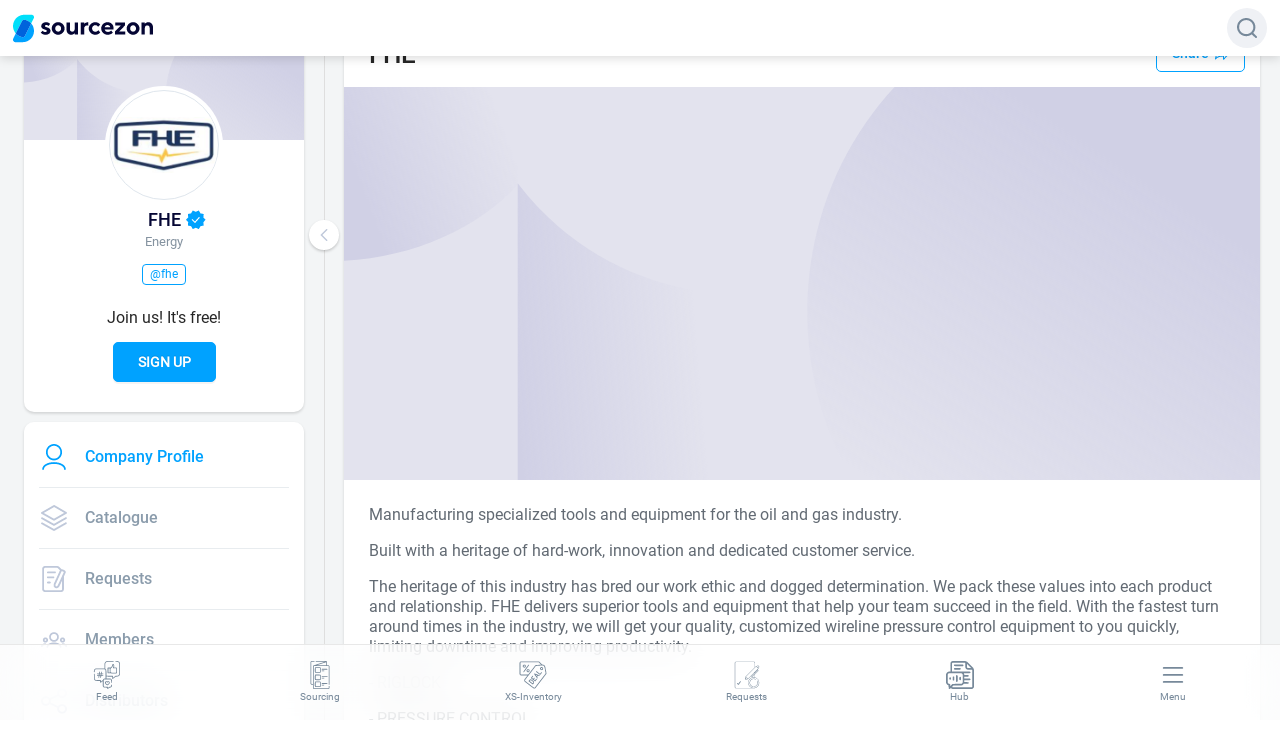

--- FILE ---
content_type: text/html; charset=utf-8
request_url: https://sourcezon.com/FHE/profile
body_size: 15059
content:
<!DOCTYPE html><html lang="en"><head><link rel="shortcut icon" href="/favicon.ico"/><link rel="apple-touch-icon" sizes="57x57" href="/icons/apple-icon-57x57.png"/><link rel="apple-touch-icon" sizes="60x60" href="/icons/apple-icon-60x60.png"/><link rel="apple-touch-icon" sizes="72x72" href="/icons/apple-icon-72x72.png"/><link rel="apple-touch-icon" sizes="76x76" href="/icons/apple-icon-76x76.png"/><link rel="apple-touch-icon" sizes="114x114" href="/icons/apple-icon-114x114.png"/><link rel="apple-touch-icon" sizes="120x120" href="/icons/apple-icon-120x120.png"/><link rel="apple-touch-icon" sizes="144x144" href="/icons/apple-icon-144x144.png"/><link rel="apple-touch-icon" sizes="152x152" href="/icons/apple-icon-152x152.png"/><link rel="apple-touch-icon" sizes="180x180" href="/icons/apple-icon-180x180.png"/><link rel="icon" type="image/png" sizes="192x192" href="/icons/android-icon-192x192.png"/><link rel="icon" type="image/png" sizes="32x32" href="/icons/favicon-32x32.png"/><link rel="icon" type="image/png" sizes="96x96" href="/icons/favicon-96x96.png"/><link rel="icon" type="image/png" sizes="16x16" href="/icons/favicon-16x16.png"/><link rel="manifest" href="/manifest.json"/><meta name="msapplication-TileColor" content="#0063DC"/><meta name="msapplication-TileImage" content="/ms-icon-144x144.png"/><meta name="theme-color" content="#0063DC"/><meta http-equiv="Content-Type" content="text/html"/><meta name="robots" content="index"/><meta name="language" content="En"/><meta name="keywords" content="oil and gas companies, solar companies, E&amp;P companies, service providers, chemicals, rigs, pumps, valves, MRO, PVF, downhole equipment, buy parts, drilling rig, drilling rig parts, drilling equipment, completion equipment, completion services, ball drop, packers, production equipment, production chemicals, drilling fluids, drill bits, cementing, drilling solutions, solar equipment, solar panels, wind power"/><meta property="og:locale" content="en_US"/><style data-emotion="css-global ow2j6l">@font-face{font-family:'Roboto UltraThin';font-style:normal;font-weight:100;src:url('/fonts/roboto-v27-latin-100.eot');src:local(''),url('/fonts/roboto-v27-latin-100.eot?#iefix') format('embedded-opentype'),url('/fonts/roboto-v27-latin-100.woff2') format('woff2'),url('/fonts/roboto-v27-latin-100.woff') format('woff'),url('/fonts/roboto-v27-latin-100.ttf') format('truetype'),url('/fonts/roboto-v27-latin-100.svg#Roboto') format('svg');}@font-face{font-family:'Roboto UltraThin Italic';font-style:italic;font-weight:100;src:url('/fonts/roboto-v27-latin-100italic.eot');src:local(''),url('/fonts/roboto-v27-latin-100italic.eot?#iefix') format('embedded-opentype'),url('/fonts/roboto-v27-latin-100italic.woff2') format('woff2'),url('/fonts/roboto-v27-latin-100italic.woff') format('woff'),url('/fonts/roboto-v27-latin-100italic.ttf') format('truetype'),url('/fonts/roboto-v27-latin-100italic.svg#Roboto') format('svg');}@font-face{font-family:'Roboto Thin';font-style:normal;font-weight:300;src:url('/fonts/roboto-v27-latin-300.eot');src:local(''),url('/fonts/roboto-v27-latin-300.eot?#iefix') format('embedded-opentype'),url('/fonts/roboto-v27-latin-300.woff2') format('woff2'),url('/fonts/roboto-v27-latin-300.woff') format('woff'),url('/fonts/roboto-v27-latin-300.ttf') format('truetype'),url('/fonts/roboto-v27-latin-300.svg#Roboto') format('svg');}@font-face{font-family:'Roboto Thin Italic';font-style:italic;font-weight:300;src:url('/fonts/roboto-v27-latin-300italic.eot');src:local(''),url('/fonts/roboto-v27-latin-300italic.eot?#iefix') format('embedded-opentype'),url('/fonts/roboto-v27-latin-300italic.woff2') format('woff2'),url('/fonts/roboto-v27-latin-300italic.woff') format('woff'),url('/fonts/roboto-v27-latin-300italic.ttf') format('truetype'),url('/fonts/roboto-v27-latin-300italic.svg#Roboto') format('svg');}@font-face{font-family:'Roboto Regular';font-style:normal;font-weight:400;src:url('/fonts/roboto-v27-latin-regular.eot');src:local(''),url('/fonts/roboto-v27-latin-regular.eot?#iefix') format('embedded-opentype'),url('/fonts/roboto-v27-latin-regular.woff2') format('woff2'),url('/fonts/roboto-v27-latin-regular.woff') format('woff'),url('/fonts/roboto-v27-latin-regular.ttf') format('truetype'),url('/fonts/roboto-v27-latin-regular.svg#Roboto') format('svg');}@font-face{font-family:'Roboto Regular Italic';font-style:italic;font-weight:400;src:url('/fonts/roboto-v27-latin-italic.eot');src:local(''),url('/fonts/roboto-v27-latin-italic.eot?#iefix') format('embedded-opentype'),url('/fonts/roboto-v27-latin-italic.woff2') format('woff2'),url('/fonts/roboto-v27-latin-italic.woff') format('woff'),url('/fonts/roboto-v27-latin-italic.ttf') format('truetype'),url('/fonts/roboto-v27-latin-italic.svg#Roboto') format('svg');}@font-face{font-family:'Roboto Medium';font-style:normal;font-weight:500;src:url('/fonts/roboto-v27-latin-500.eot');src:local(''),url('/fonts/roboto-v27-latin-500.eot?#iefix') format('embedded-opentype'),url('/fonts/roboto-v27-latin-500.woff2') format('woff2'),url('/fonts/roboto-v27-latin-500.woff') format('woff'),url('/fonts/roboto-v27-latin-500.ttf') format('truetype'),url('/fonts/roboto-v27-latin-500.svg#Roboto') format('svg');}@font-face{font-family:'Roboto Medium Italic';font-style:italic;font-weight:500;src:url('/fonts/roboto-v27-latin-500italic.eot');src:local(''),url('/fonts/roboto-v27-latin-500italic.eot?#iefix') format('embedded-opentype'),url('/fonts/roboto-v27-latin-500italic.woff2') format('woff2'),url('/fonts/roboto-v27-latin-500italic.woff') format('woff'),url('/fonts/roboto-v27-latin-500italic.ttf') format('truetype'),url('/fonts/roboto-v27-latin-500italic.svg#Roboto') format('svg');}@font-face{font-family:'Roboto DemiBold Italic';font-style:italic;font-weight:700;src:url('/fonts/roboto-v27-latin-700italic.eot');src:local(''),url('/fonts/roboto-v27-latin-700italic.eot?#iefix') format('embedded-opentype'),url('/fonts/roboto-v27-latin-700italic.woff2') format('woff2'),url('/fonts/roboto-v27-latin-700italic.woff') format('woff'),url('/fonts/roboto-v27-latin-700italic.ttf') format('truetype'),url('/fonts/roboto-v27-latin-700italic.svg#Roboto') format('svg');}@font-face{font-family:'Roboto DemiBold';font-style:normal;font-weight:700;src:url('/fonts/roboto-v27-latin-700.eot');src:local(''),url('/fonts/roboto-v27-latin-700.eot?#iefix') format('embedded-opentype'),url('/fonts/roboto-v27-latin-700.woff2') format('woff2'),url('/fonts/roboto-v27-latin-700.woff') format('woff'),url('/fonts/roboto-v27-latin-700.ttf') format('truetype'),url('/fonts/roboto-v27-latin-700.svg#Roboto') format('svg');}@font-face{font-family:'Roboto Bold';font-style:normal;font-weight:900;src:url('/fonts/roboto-v27-latin-900.eot');src:local(''),url('/fonts/roboto-v27-latin-900.eot?#iefix') format('embedded-opentype'),url('/fonts/roboto-v27-latin-900.woff2') format('woff2'),url('/fonts/roboto-v27-latin-900.woff') format('woff'),url('/fonts/roboto-v27-latin-900.ttf') format('truetype'),url('/fonts/roboto-v27-latin-900.svg#Roboto') format('svg');}@font-face{font-family:'Roboto Bold Italic';font-style:italic;font-weight:900;src:url('/fonts/roboto-v27-latin-900italic.eot');src:local(''),url('/fonts/roboto-v27-latin-900italic.eot?#iefix') format('embedded-opentype'),url('/fonts/roboto-v27-latin-900italic.woff2') format('woff2'),url('/fonts/roboto-v27-latin-900italic.woff') format('woff'),url('/fonts/roboto-v27-latin-900italic.ttf') format('truetype'),url('/fonts/roboto-v27-latin-900italic.svg#Roboto') format('svg');}body{height:100%;max-width:100%;display:-webkit-box;display:-webkit-flex;display:-ms-flexbox;display:flex;-webkit-align-items:stretch;-webkit-box-align:stretch;-ms-flex-align:stretch;align-items:stretch;-webkit-flex-direction:column;-ms-flex-direction:column;flex-direction:column;overflow-y:scroll;overflow-x:hidden;scroll-behavior:smooth;overscroll-behavior:none;}#__next{min-height:100%;}img{text-indent:-10000px;user-drag:none;-webkit-user-select:none;-moz-user-select:none;-ms-user-select:none;user-select:none;}.blurred{-webkit-filter:blur(2px);filter:blur(2px);}.ant-btn{text-transform:uppercase;}.ant-btn-sm{text-transform:capitalize;}.ant-modal-wrap{z-index:1001!important;}.custom__suggestions{z-index:1002!important;}button .anticon,a .anticon{color:inherit;}@media (min-width: 1024px){body.ant-scrolling-effect{width:100%!important;overflow-y:scroll!important;touch-action:auto!important;}}.ant-form-large div.ant-form-item-label>label{height:auto;}.ant-form-large .ant-form-item-label{padding-bottom:4px!important;}input.ant-input-lg{padding:12px 16px;font-size:14px;color:#050634;}label.ant-checkbox-wrapper{color:#050634;}</style><script>(function(w,d,s,l,i){w[l]=w[l]||[];w[l].push({'gtm.start':
                new Date().getTime(),event:'gtm.js'});var f=d.getElementsByTagName(s)[0],
                j=d.createElement(s),dl=l!='dataLayer'?'&l='+l:'';j.async=true;j.src=
                'https://www.googletagmanager.com/gtm.js?id='+i+dl;f.parentNode.insertBefore(j,f);
                })(window,document,'script','dataLayer','G-LGP5LLD36L');</script><script src="/check-old-browsers.js" defer=""></script><script>
                window.dataLayer = window.dataLayer || [];
                function gtag(){dataLayer.push(arguments)}
                gtag('js', new Date());
                gtag('config', 'G-LGP5LLD36L');
              </script><script src="/check-old-browsers.js" defer=""></script><meta charSet="utf-8"/><meta name="viewport" content="width=device-width, initial-scale=1.0, maximum-scale=1.0, user-scalable=0"/><title>Sourcezon</title><meta property="og:title" content="FHE | "/><meta property="title" content="FHE | "/><meta property="og:description" content="Manufacturing specialized tools and equipment for the oil and gas industry.

Built with a heritage of hard-work, innovation and dedicated customer service.
The heritage of this industry has bred our work ethic and dogged determination. We pack these values into each product and relationship. FHE delivers superior tools and equipment that help your team succeed in the field. With the fastest turn around times in the industry, we will get your quality, customized wireline pressure control equipment to you quickly, limiting downtime and improving productivity.

- RIGLOCK
- PRESSURE CONTROL
- GREASE INJECTION
- GREASELESS EQUIPMENT
- PERFORATION PRODUCTS
- LUBE TRAILERS
- SHEAVES/ACCESSORIES"/><meta name="description" content="Manufacturing specialized tools and equipment for the oil and gas industry.

Built with a heritage of hard-work, innovation and dedicated customer service.
The heritage of this industry has bred our work ethic and dogged determination. We pack these values into each product and relationship. FHE delivers superior tools and equipment that help your team succeed in the field. With the fastest turn around times in the industry, we will get your quality, customized wireline pressure control equipment to you quickly, limiting downtime and improving productivity.

- RIGLOCK
- PRESSURE CONTROL
- GREASE INJECTION
- GREASELESS EQUIPMENT
- PERFORATION PRODUCTS
- LUBE TRAILERS
- SHEAVES/ACCESSORIES"/><meta property="og:image" content="https://storage.googleapis.com/sz-media-files/profile/c10eed93-0723-4f0e-965c-630596f7e0e6.jpeg"/><meta property="og:image:secure_url" content="https://storage.googleapis.com/sz-media-files/profile/c10eed93-0723-4f0e-965c-630596f7e0e6.jpeg"/><meta property="og:url" content="/company/5e33c262545981000c0104f8/profile"/><meta name="twitter:card" content="summary"/><meta name="twitter:site" content="@sourcezon"/><meta name="twitter:title" content="FHE | "/><meta name="twitter:description" content="Manufacturing specialized tools and equipment for the oil and gas industry.

Built with a heritage of hard-work, innovation and dedicated customer service.
The heritage of this industry has bred our work ethic and dogged determination. We pack these values into each product and relationship. FHE delivers superior tools and equipment that help your team succeed in the field. With the fastest turn around times in the industry, we will get your quality, customized wireline pressure control equipment to you quickly, limiting downtime and improving productivity.

- RIGLOCK
- PRESSURE CONTROL
- GREASE INJECTION
- GREASELESS EQUIPMENT
- PERFORATION PRODUCTS
- LUBE TRAILERS
- SHEAVES/ACCESSORIES"/><meta name="twitter:image" content="https://storage.googleapis.com/sz-media-files/profile/c10eed93-0723-4f0e-965c-630596f7e0e6.jpeg"/><meta property="og:site_name" content="Sourcezon"/><meta name="twitter:image:alt" content="FHE | "/><meta property="og:image:width" content="250"/><meta property="og:image:height" content="250"/><meta name="next-head-count" content="19"/><link rel="preload" href="/_next/static/css/8b73db9f43513f0e167ceba35a2390353760831c_CSS.9550b136.chunk.css" as="style"/><link rel="stylesheet" href="/_next/static/css/8b73db9f43513f0e167ceba35a2390353760831c_CSS.9550b136.chunk.css" data-n-g=""/><link rel="preload" href="/_next/static/css/styles.082918b4.chunk.css" as="style"/><link rel="stylesheet" href="/_next/static/css/styles.082918b4.chunk.css" data-n-g=""/><noscript data-n-css=""></noscript><link rel="preload" href="/_next/static/chunks/main-2a618fba663d8796b6a2.js" as="script"/><link rel="preload" href="/_next/static/chunks/webpack-adcdec92512cac91e637.js" as="script"/><link rel="preload" href="/_next/static/chunks/framework.600aa8e4a2e61aae03d1.js" as="script"/><link rel="preload" href="/_next/static/chunks/1bfc9850.60454f7963bc663d59c9.js" as="script"/><link rel="preload" href="/_next/static/chunks/ec74b81d.f8ec416ce5efe565175b.js" as="script"/><link rel="preload" href="/_next/static/chunks/87a0e1c1.e1189d2d5f575773fb54.js" as="script"/><link rel="preload" href="/_next/static/chunks/4d0c9b82.6e4671d442400d578cce.js" as="script"/><link rel="preload" href="/_next/static/chunks/d01edcb6.ae6edd805ec8b73146a7.js" as="script"/><link rel="preload" href="/_next/static/chunks/95b64a6e.42840326bf0442a4c3b7.js" as="script"/><link rel="preload" href="/_next/static/chunks/2b7b2d2a.b2352caa4184d2b61ba8.js" as="script"/><link rel="preload" href="/_next/static/chunks/75f46ed5.34de398c654fe631d805.js" as="script"/><link rel="preload" href="/_next/static/chunks/6adcc69b.5c13dc0419c6ab200e65.js" as="script"/><link rel="preload" href="/_next/static/chunks/eaa53bf9.9370462a57ab8fc2c6a6.js" as="script"/><link rel="preload" href="/_next/static/chunks/1ede57bd.117e669eb49590e11c74.js" as="script"/><link rel="preload" href="/_next/static/chunks/1e8429a6.b03f49ff74d465b9cb8c.js" as="script"/><link rel="preload" href="/_next/static/chunks/commons.0849746a72efcd0ab66d.js" as="script"/><link rel="preload" href="/_next/static/chunks/1f3753ade0ebe8dab5c958716a7e5430b93b3836.e8c6af5cbea1623f9741.js" as="script"/><link rel="preload" href="/_next/static/chunks/8b73db9f43513f0e167ceba35a2390353760831c.ab44e90ffb9a5e1ee271.js" as="script"/><link rel="preload" href="/_next/static/chunks/8b73db9f43513f0e167ceba35a2390353760831c_CSS.1dffb324dc31b1f2b85b.js" as="script"/><link rel="preload" href="/_next/static/chunks/8764aea244c622a0157f9491e5f453c9d6ed3716.3bbab423037d997d483d.js" as="script"/><link rel="preload" href="/_next/static/chunks/styles.94100e4ac5feb27cb882.js" as="script"/><link rel="preload" href="/_next/static/chunks/pages/_app-5cfc49b3f7953418b384.js" as="script"/><link rel="preload" href="/_next/static/chunks/199e6af8.b977625ae36517fd693c.js" as="script"/><link rel="preload" href="/_next/static/chunks/0d6c5148.f8b2585d06319f1b7f34.js" as="script"/><link rel="preload" href="/_next/static/chunks/1e1f8fd7.75e9e90f09dca3aaebab.js" as="script"/><link rel="preload" href="/_next/static/chunks/4c68f25c34271ebebc454098c36bc5c828329c22.207f9e889e106b4b14b9.js" as="script"/><link rel="preload" href="/_next/static/chunks/2a5513dbd0931d789cd088088fe0ba4eca3b977b.75ba6cbe1b7cc9aec54f.js" as="script"/><link rel="preload" href="/_next/static/chunks/72f1dabc0bae4f935cae7e9d94600349d8812fe6.fcc95e3524b3e973f1e2.js" as="script"/><link rel="preload" href="/_next/static/chunks/b970e3707e0d6cd4d7d26068c8226b1f0eba83f6.a4334dc3146fcb6b1469.js" as="script"/><link rel="preload" href="/_next/static/chunks/ccaaf19959cdacec751a8d82920b2f0c3d3c5880.7e14d464943086b24516.js" as="script"/><link rel="preload" href="/_next/static/chunks/pages/%5Bslug%5D/profile-b9ed0d10053023cfb788.js" as="script"/></head><body><noscript><iframe src="https://www.googletagmanager.com/ns.html?id=G-LGP5LLD36L"
                height="0" width="0" style="display:none;visibility:hidden"></iframe></noscript><div id="__next"><div id="banner" style="display:none;background-color:#feefae;padding:12px;font-size:14px;text-align:center"><span><svg xmlns="http://www.w3.org/2000/svg" viewBox="0 0 64 64" style="height:16px;width:28px;transform:scale(1.5)"><defs><linearGradient gradientTransform="matrix(1.31117 0 0 1.30239 737.39 159.91)" gradientUnits="userSpaceOnUse" id="0" y2="-.599" x2="0" y1="45.47"><stop stop-color="#ffc515"></stop><stop offset="1" stop-color="#ffd55b"></stop></linearGradient></defs><g transform="matrix(.85714 0 0 .85714-627.02-130.8)"><path d="m797.94 212.01l-25.607-48c-.736-1.333-2.068-2.074-3.551-2.074-1.483 0-2.822.889-3.569 2.222l-25.417 48c-.598 1.185-.605 2.815.132 4 .737 1.185 1.921 1.778 3.404 1.778h51.02c1.483 0 2.821-.741 3.42-1.926.747-1.185.753-2.667.165-4" fill="url(#0)"></path><path d="m-26.309 18.07c-1.18 0-2.135.968-2.135 2.129v12.82c0 1.176.948 2.129 2.135 2.129 1.183 0 2.135-.968 2.135-2.129v-12.82c0-1.176-.946-2.129-2.135-2.129zm0 21.348c-1.18 0-2.135.954-2.135 2.135 0 1.18.954 2.135 2.135 2.135 1.181 0 2.135-.954 2.135-2.135 0-1.18-.952-2.135-2.135-2.135z" transform="matrix(1.05196 0 0 1.05196 796.53 161.87)" fill="#000" stroke="#40330d" fill-opacity=".75"></path></g></svg></span>Please note that Sourcezon no longer supports this browser. We recommend using <a href="https://www.google.com/chrome">Google Chrome</a>,<!-- --> <a href="https://www.mozilla.org">Firefox</a>,<!-- --> <a href="https://www.apple.com/safari/">Safari</a>,<!-- --> <a href="https://www.microsoft.com/en-us/edge">Edge</a>.</div><style data-emotion="css hvoqeb">.css-hvoqeb{min-height:100vh;display:-webkit-box;display:-webkit-flex;display:-ms-flexbox;display:flex;-webkit-align-items:stretch;-webkit-box-align:stretch;-ms-flex-align:stretch;align-items:stretch;-webkit-flex-direction:column;-ms-flex-direction:column;flex-direction:column;overflow:auto;}</style><div class="css-hvoqeb e12rduqr1"><div><div><div class="ant-skeleton ant-skeleton-active"><div class="ant-skeleton-content"><ul class="ant-skeleton-paragraph"><li style="width:200px"></li></ul></div></div></div></div><style data-emotion="css 1161qt5">.css-1161qt5{padding-top:0px;}</style><style data-emotion="css po5oys">.css-po5oys{-webkit-flex:1;-ms-flex:1;flex:1;display:-webkit-box;display:-webkit-flex;display:-ms-flexbox;display:flex;-webkit-align-items:stretch;-webkit-box-align:stretch;-ms-flex-align:stretch;align-items:stretch;-webkit-flex-direction:column;-ms-flex-direction:column;flex-direction:column;padding-top:0px;}</style><div class="css-po5oys e12rduqr0"><style data-emotion="css 13iwu6e">.css-13iwu6e{-webkit-flex:1;-ms-flex:1;flex:1;background:#F3F5F6;display:-webkit-box;display:-webkit-flex;display:-ms-flexbox;display:flex;-webkit-align-items:stretch;-webkit-box-align:stretch;-ms-flex-align:stretch;align-items:stretch;-webkit-flex-direction:column;-ms-flex-direction:column;flex-direction:column;}</style><section id="layout-section" class="css-13iwu6e"><style data-emotion="css 1wh9ncx">.css-1wh9ncx{width:100%;height:100%;max-width:1300px;padding:20px 0 48px 24px;margin:0 auto;z-index:2;display:-webkit-box;display:-webkit-flex;display:-ms-flexbox;display:flex;-webkit-align-items:stretch;-webkit-box-align:stretch;-ms-flex-align:stretch;align-items:stretch;-webkit-flex-direction:column;-ms-flex-direction:column;flex-direction:column;-webkit-flex:1;-ms-flex:1;flex:1;}@media (max-width: 768px){.css-1wh9ncx{padding:0;}}</style><div class="css-1wh9ncx"><style data-emotion="css 8428nt">.css-8428nt{position:relative;display:-webkit-box;display:-webkit-flex;display:-ms-flexbox;display:flex;-webkit-align-items:flex-start;-webkit-box-align:flex-start;-ms-flex-align:flex-start;align-items:flex-start;-webkit-flex:1;-ms-flex:1;flex:1;margin-top:60px;}@media (max-width: 768px){.css-8428nt{display:block;}}</style><main id="main" class="css-8428nt"><div><div class=""><style data-emotion="css 19r5b20">.css-19r5b20{width:280px;-webkit-transition:0.3s ease-in-out;transition:0.3s ease-in-out;width:280px;}@media (max-width: 768px){.css-19r5b20{width:100%;}}</style><div class="css-19r5b20"><style data-emotion="css 5bhc30">.css-5bhc30{margin-bottom:8px;}</style><div class="css-5bhc30"><style data-emotion="css 1tf7o4j">.css-1tf7o4j{background:#ffffff;box-shadow:0px 1.5px 3px rgba(0, 0, 0, 0.15);border-radius:10px;overflow:hidden;position:relative;}@media (max-width: 768px){.css-1tf7o4j{border-radius:0;}}</style><div id="profile-block" class="css-1tf7o4j"><div class="css-11etsky"><style data-emotion="css n48pse">.css-n48pse{position:absolute;max-height:120px;overflow:hidden;}</style><div class="css-n48pse"><style data-emotion="css 1wn30n0">.css-1wn30n0{max-height:100%;max-width:100%;-webkit-align-self:center;-ms-flex-item-align:center;align-self:center;-webkit-align-content:center;-ms-flex-line-pack:center;align-content:center;background-color:#fff;border-bottom:1px solid #eff0f1;}</style><div class="ant-image"><img class="ant-image-img css-1wn30n0" src="/img/sz-cover-4.svg"/></div></div><style data-emotion="css 16snn6g">.css-16snn6g{text-align:center;margin-bottom:5px;}@media (max-width: 766px){.css-16snn6g{padding:16px 0 8px 0;}}</style><div class="css-16snn6g"><style data-emotion="css g4ao21">.css-g4ao21{position:relative;display:inline-block;}@media (max-width: 766px){.css-g4ao21{height:80px;}}</style><div class="css-g4ao21"><style data-emotion="css 185paf2">.css-185paf2{min-width:110px;min-height:110px;max-width:110px;max-height:110px;border-radius:80px;border:1px solid #dfe6ed;margin-top:70px;background-color:#fff;box-shadow:0 0 0 4px #fff;object-fit:cover;}</style><div class="ant-image"><img class="ant-image-img css-185paf2" src="https://storage.googleapis.com/sz-media-files/profile/c10eed93-0723-4f0e-965c-630596f7e0e6.jpeg"/></div></div></div><style data-emotion="css 1xgctb">.css-1xgctb{color:#050634;font-size:18px;margin-top:10px;line-height:20px;font-family:Roboto Medium,sans-serif;text-align:center;white-space:normal;overflow:hidden;text-overflow:ellipsis;padding:0 30px;z-index:100;}@media (max-width: 766px){.css-1xgctb{margin-top:90px;}}</style><div class="css-1xgctb">FHE<style data-emotion="css 1i6zaat">.css-1i6zaat{height:16px;width:20px;color:#46CEAC!important;font-size:20px;line-height:16px;text-align:center;margin-left:5px;position:absolute;}</style><span role="img" class="anticon css-1i6zaat"><svg width="1em" height="1em" fill="currentColor" aria-hidden="true" focusable="false" class="" viewBox="0 0 21 20"><path d="M20.5462 9.77339L18.2203 7.19101L18.5845 3.73386L15.1834 3.01382L13.4485 0L10.2731 1.4191L7.09779 0L5.36289 3.01382L1.96179 3.73386L2.32593 7.19101L0 9.77339L2.32589 12.3558L1.96175 15.8129L5.36285 16.533L7.09775 19.5468L10.2731 18.1276L13.4484 19.5468L15.1833 16.533L18.5844 15.8129L18.2203 12.3558L20.5462 9.77339ZM14.5799 7.52401L9.42316 13.3013L5.83981 9.71799L6.69211 8.86568L9.37338 11.5469L13.6806 6.72136L14.5799 7.52401Z" fill="#00A2FF"></path></svg></span></div><style data-emotion="css a6vhas">.css-a6vhas{color:#8593A0;text-align:center;font-size:13px;font-weight:500;padding:0 25px;line-height:14px;margin-bottom:15px;margin-top:5px;}.css-a6vhas a{color:#778ca2;}</style><div class="css-a6vhas"><style data-emotion="css 15ktqhd">.css-15ktqhd{display:-webkit-box;display:-webkit-flex;display:-ms-flexbox;display:flex;-webkit-align-items:center;-webkit-box-align:center;-ms-flex-align:center;align-items:center;-webkit-box-pack:center;-ms-flex-pack:center;-webkit-justify-content:center;justify-content:center;-webkit-box-flex-wrap:wrap;-webkit-flex-wrap:wrap;-ms-flex-wrap:wrap;flex-wrap:wrap;}</style><div class="css-15ktqhd"><style data-emotion="css 1iaokup">.css-1iaokup{line-height:14px;margin-bottom:0;}</style><p class="css-1iaokup">Energy</p></div></div><style data-emotion="css 12pzb68">.css-12pzb68{display:-webkit-box;display:-webkit-flex;display:-ms-flexbox;display:flex;-webkit-box-pack:center;-ms-flex-pack:center;-webkit-justify-content:center;justify-content:center;margin-bottom:25px;padding:0 30px;cursor:pointer;}</style><div class="css-12pzb68"><style data-emotion="css w4v60z">.css-w4v60z{display:inline-block;border:1px solid #00A2FF;border-radius:4px;padding:3px 7px;margin:auto 0;color:#00A2FF;font-size:12px;line-height:13px;text-align:center;-webkit-align-content:center;-ms-flex-line-pack:center;align-content:center;white-space:normal;overflow:hidden;text-overflow:ellipsis;}</style><div class="css-w4v60z">@fhe</div></div><style data-emotion="css g46w8s">.css-g46w8s{margin-bottom:30px;}</style><div style="text-align:center" class="css-g46w8s"><p style="font-size:16px;line-height:1">Join us! It&#x27;s free!</p><style data-emotion="css 1y523k8">.css-1y523k8 .anticon{vertical-align:sub!important;display:-webkit-inline-box!important;display:-webkit-inline-flex!important;display:-ms-inline-flexbox!important;display:inline-flex!important;}</style><button type="button" class="ant-btn ant-btn-primary css-1y523k8 eq7wtv80"><span>Sign Up</span></button></div></div></div></div><style data-emotion="css 1igp73f">.css-1igp73f{border-radius:2px;margin-bottom:8px;}</style><div class="css-1igp73f"></div></div></div></div><style data-emotion="css 1jyh1fa">.css-1jyh1fa{position:absolute;height:100%;z-index:10;top:0;left:280px;-webkit-transition:0.3s ease-in-out;transition:0.3s ease-in-out;}</style><div class="css-1jyh1fa"><style data-emotion="css pxa831">.css-pxa831{height:100%;margin-left:20px;border-right:1px solid #dedede;}</style><div class="css-pxa831"></div><style data-emotion="css 1o29es">.css-1o29es{display:-webkit-box;display:-webkit-flex;display:-ms-flexbox;display:flex;position:absolute;z-index:10;left:5px;top:200px;height:30px;width:30px;border-radius:20px;-webkit-align-items:center;-webkit-box-align:center;-ms-flex-align:center;align-items:center;-webkit-box-pack:center;-ms-flex-pack:center;-webkit-justify-content:center;justify-content:center;background-color:#ffffff;box-shadow:0px 1.5px 3px rgba(0, 0, 0, 0.2);cursor:pointer;}.css-1o29es:active{box-shadow:0px 0px 2px rgba(0, 0, 0, 0.2);}</style><div class="css-1o29es"><span role="img" class="anticon"><svg width="1em" height="1em" fill="currentColor" aria-hidden="true" focusable="false" class="" viewBox="0 0 256 512"><path d="M231.293 473.899l19.799-19.799c4.686-4.686 4.686-12.284 0-16.971L70.393 256 251.092 74.87c4.686-4.686 4.686-12.284 0-16.971L231.293 38.1c-4.686-4.686-12.284-4.686-16.971 0L4.908 247.515c-4.686 4.686-4.686 12.284 0 16.971L214.322 473.9c4.687 4.686 12.285 4.686 16.971-.001z"></path></svg></span></div></div><style data-emotion="css 1jdhgan">.css-1jdhgan{-webkit-flex:1;-ms-flex:1;flex:1;padding:0 20px 0 40px;overflow-y:auto;height:auto;contain:layout;}@media (min-width: 992px){.css-1jdhgan{overflow-y:auto;}}@media (max-width: 768px){.css-1jdhgan{padding:0;}}</style><div class="css-1jdhgan"><style data-emotion="css 1wsluxl">.css-1wsluxl{border-radius:10px;box-shadow:0px 1.5px 3px rgba(0, 0, 0, 0.15);margin-top:10px;margin-top:0;}@media (max-width: 768px){.css-1wsluxl{border-radius:0;}}</style><div class="css-1wsluxl"><style data-emotion="css 1fqkjg4">.css-1fqkjg4{background-color:#fff;border-radius:10px;overflow:hidden;}.css-1fqkjg4 #info-icon{margin-left:10px;font-size:22px;}@media (max-width: 768px){.css-1fqkjg4{border-radius:0;}}</style><div class="css-1fqkjg4"><style data-emotion="css lxf7ue">.css-lxf7ue{padding:25px;padding:0;}</style><div class="css-lxf7ue"><style data-emotion="css 7bjis8">.css-7bjis8{display:-webkit-box;display:-webkit-flex;display:-ms-flexbox;display:flex;-webkit-align-items:center;-webkit-box-align:center;-ms-flex-align:center;align-items:center;-webkit-box-pack:justify;-webkit-justify-content:space-between;justify-content:space-between;padding:15px 15px 15px 25px;}</style><div class="css-7bjis8"><style data-emotion="css 1pck1mj">.css-1pck1mj{font-size:26px;line-height:26px;margin-bottom:0;font-family:Roboto Medium,sans-serif;}</style><h1 class="css-1pck1mj">FHE</h1><style data-emotion="css zjik7">.css-zjik7{display:-webkit-box;display:-webkit-flex;display:-ms-flexbox;display:flex;}</style><div class="css-zjik7"><div><div><style data-emotion="css 1cmeotf">.css-1cmeotf{font-size:14px;font-family:Roboto Medium,sans-serif;padding:0 15px;cursor:pointer;height:37px;display:-webkit-box;display:-webkit-flex;display:-ms-flexbox;display:flex;-webkit-align-items:center;-webkit-box-align:center;-ms-flex-align:center;align-items:center;-webkit-box-pack:center;-ms-flex-pack:center;-webkit-justify-content:center;justify-content:center;border-radius:5px;line-height:23px;color:#00A2FF;background:none;border:1px solid #00A2FF;-webkit-transition:all 0.1s ease-in;transition:all 0.1s ease-in;-webkit-touch-callout:none;-webkit-user-select:none;-moz-user-select:none;-ms-user-select:none;-webkit-user-select:none;-moz-user-select:none;-ms-user-select:none;user-select:none;}.css-1cmeotf #icon{color:#00A2FF;}.css-1cmeotf:hover{-webkit-transform:translateY(-3%);-moz-transform:translateY(-3%);-ms-transform:translateY(-3%);transform:translateY(-3%);color:#fff;border:1px solid #00A2FF;background:#00A2FF;box-shadow:0 2px 7px 0.01rem rgba(58, 164, 224, 0.8);-webkit-box-shadow:0 2px 7px 0.01rem rgba(58, 164, 224, 0.8);}.css-1cmeotf:hover #icon{color:#fff;}.css-1cmeotf:focus,.css-1cmeotf:active{color:#fff;background:#0090e3;-webkit-transform:translateY(0%);-moz-transform:translateY(0%);-ms-transform:translateY(0%);transform:translateY(0%);box-shadow:none;}.css-1cmeotf:focus #icon,.css-1cmeotf:active #icon{color:#fff;}.css-1cmeotf:disabled{background:#f5f7f9!important;color:#a2abbc!important;border-color:#e8ecef!important;}</style><div class="css-1cmeotf">Share<style data-emotion="css sw2krj">.css-sw2krj{margin-left:6px;}</style><span role="img" id="icon" class="anticon css-sw2krj"><svg width="1em" height="1em" fill="currentColor" aria-hidden="true" focusable="false" class="" viewBox="0 0 23 19"><path fill-rule="evenodd" clip-rule="evenodd" d="M22.7653 10.1036C23.0782 9.76804 23.0782 9.23196 22.7653 8.89637L14.7112 0.260025C14.4771 0.00892104 14.1211 -0.0686184 13.8109 0.0638832C13.5006 0.196385 13.2977 0.512547 13.2977 0.863661L13.2977 5.11356C11.1422 5.18742 8.25369 5.75697 5.70787 7.35439C2.76809 9.199 0.322088 12.398 0.00171465 17.6171C-0.0221558 18.0059 0.205423 18.3634 0.557219 18.4896C0.909018 18.6158 1.29788 18.4795 1.50642 18.1568C2.97142 15.8904 5.70538 14.7122 8.38574 14.1761C9.7065 13.912 10.969 13.8133 11.9746 13.8057C12.5236 13.8015 12.9703 13.8247 13.2978 13.8565L13.2977 18.1363C13.2977 18.4875 13.5006 18.8036 13.8109 18.9361C14.1211 19.0686 14.4771 18.9911 14.7112 18.74L22.7653 10.1036ZM21.0236 9.5L14.946 16.017L14.946 13.1241C14.946 12.7452 14.7102 12.4105 14.3647 12.2988C13.9136 12.1531 13.0177 12.0704 11.9626 12.0785C10.8708 12.0868 9.50782 12.1933 8.07679 12.4795C6.06903 12.881 3.83272 13.6558 2.04779 15.0918C2.82567 12.0429 4.56445 10.0851 6.55456 8.83633C9.11116 7.23215 12.1187 6.78273 14.1005 6.83653C14.3227 6.84256 14.5378 6.75428 14.697 6.59172C14.8562 6.42916 14.946 6.20611 14.946 5.97318L14.946 2.98297L21.0236 9.5Z"></path></svg></span></div></div></div></div></div><style data-emotion="css 1rmh5xc">.css-1rmh5xc{background-color:#f5f7f9;overflow:hidden;max-width:100%;position:relative;}.css-1rmh5xc::before{content:' ';display:block;height:0;overflow:hidden;padding-bottom:42.857142857142854%;}</style><div class="css-1rmh5xc e1jyrxmc0"><style data-emotion="css tvn0yi">.css-tvn0yi{position:absolute;top:0;left:0;width:100%;height:100%;z-index:2;overflow:hidden;background-color:#E5E7EE;}.css-tvn0yi .ant-image{width:100%;height:100%;}</style><div class="css-tvn0yi"><a><style data-emotion="css 11h1csa">.css-11h1csa{height:100%;object-fit:cover!important;border:0px;}</style><div class="ant-image"><img class="ant-image-img css-11h1csa" src="/img/sz-cover-4.svg"/></div></a></div></div><style data-emotion="css bgba4q">.css-bgba4q{padding:25px;}</style><div class="css-bgba4q"><style data-emotion="css 8atqhb">.css-8atqhb{width:100%;}</style><div class="css-8atqhb"><style data-emotion="css 1ctc8vj">.css-1ctc8vj{color:#95a3b0;font-size:14px;font-weight:400;line-height:20px;}</style><div class="css-1ctc8vj"></div><style data-emotion="css bedt1x">.css-bedt1x{position:relative;}.css-bedt1x,.css-bedt1x a{color:#626a73;font-family:Roboto Regular,sans-serif;font-size:15px;}.css-bedt1x a{-webkit-text-decoration:underline;text-decoration:underline;}</style><div class="css-bedt1x"><style data-emotion="css jsigw5">.css-jsigw5{white-space:pre-wrap;overflow-wrap:normal;overflow-x:scroll;}</style><div class="css-jsigw5"><style data-emotion="css szffyi">.css-szffyi{font-size:16px;line-height:20px;color:#626a73;margin-top:0;}</style><p class="css-szffyi">Manufacturing specialized tools and equipment for the oil and gas industry.</p><style data-emotion="css 1sk18uo">.css-1sk18uo{font-size:16px;line-height:20px;color:#626a73;margin-top:16px;}</style><p class="css-1sk18uo"></p><p class="css-1sk18uo">Built with a heritage of hard-work, innovation and dedicated customer service.</p><p class="css-1sk18uo">The heritage of this industry has bred our work ethic and dogged determination. We pack these values into each product and relationship. FHE delivers superior tools and equipment that help your team succeed in the field. With the fastest turn around times in the industry, we will get your quality, customized wireline pressure control equipment to you quickly, limiting downtime and improving productivity.</p><p class="css-1sk18uo"></p><p class="css-1sk18uo">- RIGLOCK</p><p class="css-1sk18uo">- PRESSURE CONTROL</p><p class="css-1sk18uo">- GREASE INJECTION</p><p class="css-1sk18uo">- GREASELESS EQUIPMENT</p><p class="css-1sk18uo">- PERFORATION PRODUCTS</p><p class="css-1sk18uo">- LUBE TRAILERS</p><p class="css-1sk18uo">- SHEAVES/ACCESSORIES</p></div></div></div><style data-emotion="css e1174q">.css-e1174q{display:-webkit-box;display:-webkit-flex;display:-ms-flexbox;display:flex;padding-top:15px;border-top:1px solid #eaeaea;}</style><div class="css-e1174q"><div class="css-8atqhb"><div class="css-1ctc8vj">Industry</div><div class="css-bedt1x">Energy</div></div><div class="css-8atqhb"><div class="css-1ctc8vj">Nature of Business</div><div class="css-bedt1x"> <!-- -->Oilfield Equipment</div></div></div><style data-emotion="css 4k95uc">.css-4k95uc .ant-modal{padding-bottom:0;border-radius:10px;background-color:#fff;}.css-4k95uc .ant-modal-header{padding-bottom:8px;padding-top:20px;}.css-4k95uc .ant-modal-footer{margin-top:16px;padding:10px 10px 7px 16px;}.css-4k95uc .ant-modal-wrap{z-index:1001;}</style></div></div></div></div><style data-emotion="css 1d0maj1">.css-1d0maj1{border-radius:10px;box-shadow:0px 1.5px 3px rgba(0, 0, 0, 0.15);margin-top:10px;}@media (max-width: 768px){.css-1d0maj1{border-radius:0;}}</style><div class="css-1d0maj1"><div class="css-1fqkjg4"><div><style data-emotion="css 1rwrp37">.css-1rwrp37{display:-webkit-box;display:-webkit-flex;display:-ms-flexbox;display:flex;width:100%;-webkit-align-items:center;-webkit-box-align:center;-ms-flex-align:center;align-items:center;padding:10px 25px;}</style><div class="css-1rwrp37"><style data-emotion="css 17df5v7">.css-17df5v7{font-family:Roboto Regular,sans-serif;margin-right:auto;font-size:18px;color:#A5B6C8;}</style><div class="css-17df5v7">Locations</div></div><div class="ant-divider ant-divider-horizontal" style="margin:0" role="separator"></div></div><div class="css-lxf7ue"><div class="css-8atqhb"><div class="css-1ctc8vj"></div><div class="css-bedt1x"><style data-emotion="css 6x7i5u">.css-6x7i5u{position:absolute;width:100%;padding:15px 15px 0 15px;z-index:10;}</style><div class="css-6x7i5u"><style data-emotion="css qffq0b">.css-qffq0b{display:-webkit-box;display:-webkit-flex;display:-ms-flexbox;display:flex;-webkit-align-items:center;-webkit-box-align:center;-ms-flex-align:center;align-items:center;-webkit-box-pack:justify;-webkit-justify-content:space-between;justify-content:space-between;border:1px solid transparent;background-color:rgba(255, 255, 255, 0.75);-webkit-backdrop-filter:blur(20px);backdrop-filter:blur(20px);overflow:hidden;padding:8px 16px 12px 16px;cursor:pointer;-webkit-transition:all 0.3s;transition:all 0.3s;border-radius:10px;box-shadow:0px 1.5px 3px rgba(0, 0, 0, 0.15);}.css-qffq0b:hover{border-color:#00a2ff;}</style><div role="listitem" class="ant-dropdown-trigger css-qffq0b ejdarrs0"><style data-emotion="css 70qvj9">.css-70qvj9{display:-webkit-box;display:-webkit-flex;display:-ms-flexbox;display:flex;-webkit-align-items:center;-webkit-box-align:center;-ms-flex-align:center;align-items:center;}</style><div class="css-70qvj9"><style data-emotion="css 1ay9vb9">.css-1ay9vb9{margin-right:16px;}</style><div class="css-1ay9vb9"><style data-emotion="css 4svy0r">.css-4svy0r{font-size:14px;line-height:24px;margin:0;color:#050634;font-family:Roboto Regular,sans-serif;}</style><div class="css-4svy0r"><span role="img" style="margin-right:8px" class="anticon"><svg width="1em" height="1em" fill="currentColor" aria-hidden="true" focusable="false" class="" viewBox="0 0 576 512"><path d="M560 48c8.84 0 16-7.16 16-16V16c0-8.84-7.16-16-16-16H16C7.16 0 0 7.16 0 16v16c0 8.84 7.16 16 16 16h15.98v416H16c-8.84 0-16 7.16-16 16v16c0 8.84 7.16 16 16 16h544c8.84 0 16-7.16 16-16v-16c0-8.84-7.16-16-16-16h-16V48h16zm-64 416H320v-80h64c0-53.02-42.98-96-96-96s-96 42.98-96 96h64v80H79.98V48H496v416zM268.8 160h38.4c6.4 0 12.8-6.4 12.8-12.8v-38.4c0-6.4-6.4-12.8-12.8-12.8h-38.4c-6.4 0-12.8 6.4-12.8 12.8v38.4c0 6.4 6.4 12.8 12.8 12.8zm0 96h38.4c6.4 0 12.8-6.4 12.8-12.8v-38.4c0-6.4-6.4-12.8-12.8-12.8h-38.4c-6.4 0-12.8 6.4-12.8 12.8v38.4c0 6.4 6.4 12.8 12.8 12.8zm128 0h38.4c6.4 0 12.8-6.4 12.8-12.8v-38.4c0-6.4-6.4-12.8-12.8-12.8h-38.4c-6.4 0-12.8 6.4-12.8 12.8v38.4c0 6.4 6.4 12.8 12.8 12.8zm0-96h38.4c6.4 0 12.8-6.4 12.8-12.8v-38.4c0-6.4-6.4-12.8-12.8-12.8h-38.4c-6.4 0-12.8 6.4-12.8 12.8v38.4c0 6.4 6.4 12.8 12.8 12.8zm-256 96h38.4c6.4 0 12.8-6.4 12.8-12.8v-38.4c0-6.4-6.4-12.8-12.8-12.8h-38.4c-6.4 0-12.8 6.4-12.8 12.8v38.4c0 6.4 6.4 12.8 12.8 12.8zm0-96h38.4c6.4 0 12.8-6.4 12.8-12.8v-38.4c0-6.4-6.4-12.8-12.8-12.8h-38.4c-6.4 0-12.8 6.4-12.8 12.8v38.4c0 6.4 6.4 12.8 12.8 12.8z"></path></svg></span><style data-emotion="css 1nhti18">.css-1nhti18 >div{display:inline!important;}.css-1nhti18 .react-tel-input input.form-control{border:none!important;left:0!important;padding:0 16px 0 0!important;width:80%!important;cursor:pointer!important;height:32px!important;-webkit-user-select:none;-moz-user-select:none;-ms-user-select:none;user-select:none;}.css-1nhti18 .flag-dropdown{display:none!important;}</style><span class="css-1nhti18"><br/></span></div><style data-emotion="css 1ll1u4n">.css-1ll1u4n{font-size:14px;line-height:24px;margin:0;color:#696a85;font-family:Roboto Regular,sans-serif;}</style><div class="css-1ll1u4n"><span role="img" style="margin-right:8px" class="anticon"><svg width="1em" height="1em" fill="currentColor" aria-hidden="true" focusable="false" class="" viewBox="0 0 384 512"><path d="M192 0C85.903 0 0 86.014 0 192c0 71.117 23.991 93.341 151.271 297.424 18.785 30.119 62.694 30.083 81.457 0C360.075 285.234 384 263.103 384 192 384 85.903 297.986 0 192 0zm0 464C64.576 259.686 48 246.788 48 192c0-79.529 64.471-144 144-144s144 64.471 144 144c0 54.553-15.166 65.425-144 272zm-80-272c0-44.183 35.817-80 80-80s80 35.817 80 80-35.817 80-80 80-80-35.817-80-80z"></path></svg></span><div></div></div></div><div></div></div><style data-emotion="css 1eo3ki0">.css-1eo3ki0{margin-right:-12px;}</style><style data-emotion="css 1lv1yo7">.css-1lv1yo7{display:-webkit-inline-box;display:-webkit-inline-flex;display:-ms-inline-flexbox;display:inline-flex;}</style><span class="css-1lv1yo7 e13l6wfi2"><style data-emotion="css 1he5dvi">.css-1he5dvi{margin-right:-12px;}</style><style data-emotion="css 1csrwh4">.css-1csrwh4{display:-webkit-box;display:-webkit-flex;display:-ms-flexbox;display:flex;-webkit-box-pack:center;-ms-flex-pack:center;-webkit-justify-content:center;justify-content:center;-webkit-align-items:center;-webkit-box-align:center;-ms-flex-align:center;align-items:center;display:-webkit-inline-box;display:-webkit-inline-flex;display:-ms-inline-flexbox;display:inline-flex;font-size:14px;background:transparent;border:none;width:42px;height:42px;color:#77899a;cursor:pointer;outline:none;-webkit-transition:color 0.3s,-webkit-transform 0.3s cubic-bezier(0.23, 1, 0.32, 1);transition:color 0.3s,transform 0.3s cubic-bezier(0.23, 1, 0.32, 1);-webkit-backface-visibility:hidden;backface-visibility:hidden;-webkit-transform:scale(0.999);-moz-transform:scale(0.999);-ms-transform:scale(0.999);transform:scale(0.999);position:relative;-webkit-user-select:none;-moz-user-select:none;-ms-user-select:none;user-select:none;-webkit-touch-callout:none;-webkit-transform:rotate(0deg);-moz-transform:rotate(0deg);-ms-transform:rotate(0deg);transform:rotate(0deg);margin-right:-12px;}.css-1csrwh4:hover,.css-1csrwh4:focus{color:#00a2ff;}.css-1csrwh4:active:not(:disabled){-webkit-transform:scale(0.922);-moz-transform:scale(0.922);-ms-transform:scale(0.922);transform:scale(0.922);}.css-1csrwh4:disabled{opacity:0.8;cursor:not-allowed;}.css-1csrwh4 .anticon{color:currentColor;display:-webkit-inline-box;display:-webkit-inline-flex;display:-ms-inline-flexbox;display:inline-flex;}.css-1csrwh4 .anticon-loading{color:#00a2ff;}</style><button size="14" width="42" height="42" color="" rotate="0" class="css-1csrwh4 e13l6wfi1"><style data-emotion="css r8bdw9">.css-r8bdw9{font-size:px!important;}</style><span role="img" class="anticon css-r8bdw9"><svg width="1em" height="1em" fill="currentColor" aria-hidden="true" focusable="false" class="" viewBox="0 0 448 512"><path d="M441.9 167.3l-19.8-19.8c-4.7-4.7-12.3-4.7-17 0L224 328.2 42.9 147.5c-4.7-4.7-12.3-4.7-17 0L6.1 167.3c-4.7 4.7-4.7 12.3 0 17l209.4 209.4c4.7 4.7 12.3 4.7 17 0l209.4-209.4c4.7-4.7 4.7-12.3 0-17z"></path></svg></span></button></span></div></div><style data-emotion="css kcfxkb">.css-kcfxkb{background-color:#f5f7f9;overflow:hidden;max-width:100%;position:relative;}.css-kcfxkb::before{content:' ';display:block;height:0;overflow:hidden;padding-bottom:52.23880597014925%;}</style><div class="css-kcfxkb e1jyrxmc0"><div class="css-tvn0yi"><div class="css-11h1csa"><style data-emotion="css 1kzq5ms">.css-1kzq5ms{height:100%;width:100%;}</style><div class="css-1kzq5ms"><div style="width:100%;height:100%;margin:0;padding:0;position:relative"><div style="width:100%;height:100%;left:0;top:0;margin:0;padding:0;position:absolute"></div><div style="width:50%;height:50%;left:50%;top:50%;margin:0;padding:0;position:absolute"><div style="width:100%;height:100%;left:0;top:0;margin:0;padding:0;position:absolute"><div style="width:0;height:0;left:-77.33906097777778px;top:-30.3118604234312px;background-color:transparent;position:absolute"><style data-emotion="css 1xqzzu">.css-1xqzzu{background:none;border:none;cursor:pointer;outline:none;-webkit-transform:translate(-20px, -4px);-moz-transform:translate(-20px, -4px);-ms-transform:translate(-20px, -4px);transform:translate(-20px, -4px);}</style><button type="button" class="css-1xqzzu"><img src="/img/vectorpaint.svg" alt="point" width="20" height="20"/></button></div><div style="width:0;height:0;left:-69.85919971555555px;top:-22.026864949985693px;background-color:transparent;position:absolute"><button type="button" class="css-1xqzzu"><img src="/img/vectorpaint.svg" alt="point" width="20" height="20"/></button></div><div style="width:0;height:0;left:-57.90074815999999px;top:-30.55253072247342px;background-color:transparent;position:absolute"><button type="button" class="css-1xqzzu"><img src="/img/vectorpaint.svg" alt="point" width="20" height="20"/></button></div><div style="width:0;height:0;left:38.736017351111116px;top:-17.739156270002965px;background-color:transparent;position:absolute"><button type="button" class="css-1xqzzu"><img src="/img/vectorpaint.svg" alt="point" width="20" height="20"/></button></div></div></div></div></div></div></div></div></div></div></div></div></div></div></main></div></section></div><style data-emotion="css 1mn40p6">.css-1mn40p6{padding:10px 0 12px 0;z-index:1000!important;width:100%;bottom:0;background-color:#050634;}@media screen and (max-width: 768px){.css-1mn40p6{padding:48px 0;}}</style><div class="css-1mn40p6"><style data-emotion="css 119tnkt">.css-119tnkt{width:100%;max-width:1300px;padding:0 24px;margin:0 auto;}</style><div class="css-119tnkt"><style data-emotion="css s5xdrg">.css-s5xdrg{display:-webkit-box;display:-webkit-flex;display:-ms-flexbox;display:flex;-webkit-align-items:center;-webkit-box-align:center;-ms-flex-align:center;align-items:center;}</style><div class="css-s5xdrg"><style data-emotion="css isgvpc">.css-isgvpc{display:-webkit-box;display:-webkit-flex;display:-ms-flexbox;display:flex;-webkit-flex-direction:column;-ms-flex-direction:column;flex-direction:column;-webkit-align-items:flex-end;-webkit-box-align:flex-end;-ms-flex-align:flex-end;align-items:flex-end;}</style><div class="css-isgvpc"><style data-emotion="css 17x6kue">.css-17x6kue{cursor:pointer;-webkit-transition:opacity 0.3s;transition:opacity 0.3s;bottom:-5px;}.css-17x6kue:hover{opacity:0.8;}</style><a href="https://sourcezon.com" aria-label="home" class="css-17x6kue"><svg xmlns="http://www.w3.org/2000/svg" xmlns:xlink="http://www.w3.org/1999/xlink" width="162" height="32"><path fill="#00A2FF" d="M21.072 10.203l-7.122 14.26a2.92 2.92 0 01-3.115 1.558 13.016 13.016 0 01-7.548-4.234L.35 27.67a2.9 2.9 0 002.594 4.192l8.352-.003c7.2-.003 13.038-5.842 13.035-13.046a13.02 13.02 0 00-3.258-8.611z"></path><path fill="#00DFFA" d="M13.525 5.97a13.016 13.016 0 017.548 4.234L24.01 4.32A2.9 2.9 0 0021.416.127L13.064.13C5.863.132.026 5.972.03 13.176a12.99 12.99 0 003.256 8.611l7.122-14.26a2.924 2.924 0 013.118-1.558z"></path><use fill="#FFAE51" xlink:href="#B"></use><use fill="#0063DC" xlink:href="#B"></use><g fill="#fff"><path d="M40.965 13.136a3.31 3.31 0 00-.272-.307c-.127-.13-.39-.3-.788-.508s-.81-.315-1.227-.315c-.53 0-.95.114-1.256.34s-.46.49-.46.788c0 .362.22.664.656.907s.97.458 1.597.648l1.904.682c.643.264 1.18.693 1.62 1.283s.656 1.322.656 2.198c0 1.256-.495 2.306-1.486 3.152s-2.35 1.27-4.078 1.27a8.28 8.28 0 01-2.121-.264c-.672-.177-1.214-.39-1.632-.643s-.783-.5-1.095-.746-.537-.452-.677-.62l-.196-.294 2.147-2.134c.074.11.193.254.354.426s.505.405 1.026.698 1.06.44 1.62.44c.614 0 1.076-.12 1.388-.354a1.11 1.11 0 00.468-.928c0-.38-.22-.7-.656-.955s-.976-.48-1.62-.67a17.11 17.11 0 01-1.904-.69 3.97 3.97 0 01-1.597-1.256c-.436-.57-.656-1.283-.656-2.147 0-1.124.524-2.142 1.568-3.055s2.333-1.367 3.856-1.367c.968 0 1.857.182 2.67.545s1.378.717 1.695 1.06l.49.545-1.994 2.272z"></path><use xlink:href="#C"></use><path d="M71.368 21.572a6.42 6.42 0 01-.473.481c-.204.2-.653.442-1.346.754s-1.42.468-2.182.468c-1.6 0-2.904-.537-3.9-1.6s-1.513-2.504-1.513-4.3v-8.38H65.8V17c0 .78.26 1.428.775 1.94s1.164.767 1.946.767c.873 0 1.568-.283 2.084-.852s.775-1.375.775-2.428V8.992h3.848v14.003H71.37v-1.423h-.003zm15.55-8.854c-.288-.093-.717-.143-1.283-.153-1.013 0-1.814.32-2.407.963s-.886 1.563-.886 2.76v6.7h-3.848V8.995h3.848v1.716l.473-.508c.204-.2.653-.487 1.346-.83s1.42-.516 2.182-.516h.57v3.86h.003zm2.944-1.818a7.38 7.38 0 015.326-2.182 7.05 7.05 0 012.07.3c.655.2 1.193.436 1.6.7s.8.55 1.116.83.563.52.7.725l.2.294-2.428 2.428c-.074-.13-.198-.3-.37-.516S97.56 13 97 12.66a3.49 3.49 0 00-1.806-.508c-1.013 0-1.886.376-2.616 1.13a3.77 3.77 0 00-1.095 2.727 3.76 3.76 0 001.103 2.727c.735.754 1.603 1.13 2.608 1.13.632 0 1.235-.153 1.806-.46s1-.614 1.248-.92l.376-.473 2.288 2.428-.23.315c-.098.135-.323.362-.677.682s-.735.606-1.142.852-.94.473-1.597.682-1.346.315-2.07.315c-2.055 0-3.83-.727-5.326-2.182s-2.245-3.155-2.245-5.096.75-3.65 2.248-5.104zm16.18 6.378c.148.762.553 1.407 1.214 1.93s1.492.788 2.497.788c.725 0 1.396-.143 2.015-.426s1.053-.57 1.304-.857l.405-.43 1.994 2.565-.26.26c-.116.116-.365.315-.746.592a8.83 8.83 0 01-1.214.746c-.428.217-.984.413-1.666.58a8.86 8.86 0 01-2.113.25c-2.055 0-3.808-.714-5.258-2.14s-2.177-3.14-2.177-5.14a7 7 0 012.147-5.14c1.43-1.427 3.147-2.14 5.146-2.14s3.663.666 4.993 2.002 1.994 3.002 1.994 5l-.14 1.563H106.04v-.008zm1.206-4.56c-.57.473-.973 1.092-1.206 1.854h6.43a3.18 3.18 0 00-1.066-1.84c-.56-.483-1.254-.725-2.07-.725s-1.515.235-2.087.7zm22.35-.293l-6.847 7.14h7.14v3.43h-11.993v-3.43l6.847-7.14h-6.57v-3.43h11.422z"></path><use x="86.651" xlink:href="#C"></use><path d="M152.442 10.708a6.85 6.85 0 01.473-.55c.204-.217.653-.513 1.346-.886a4.54 4.54 0 012.182-.558c1.6 0 2.904.553 3.91 1.66s1.513 2.6 1.513 4.477v8.145h-3.848v-7.712c0-.854-.254-1.544-.76-2.07s-1.16-.788-1.96-.788c-.873 0-1.568.286-2.084.857s-.775 1.383-.775 2.433v7.28h-3.848V8.995h3.848v1.714z"></path></g><defs><path id="B" d="M10.835 26.02a2.91 2.91 0 003.115-1.558l7.122-14.26a13.016 13.016 0 00-7.548-4.234 2.91 2.91 0 00-3.115 1.558l-7.122 14.26a13.02 13.02 0 007.548 4.234z"></path><path id="C" d="M57.444 21.09c-1.473 1.455-3.21 2.182-5.2 2.182s-3.737-.727-5.215-2.182-2.216-3.155-2.216-5.096.738-3.642 2.216-5.096 3.216-2.182 5.215-2.182 3.734.727 5.2 2.182 2.21 3.155 2.21 5.096-.738 3.642-2.21 5.096zm-7.622-2.454c.68.71 1.484 1.066 2.412 1.066s1.735-.354 2.412-1.066 1.018-1.59 1.018-2.637-.34-1.928-1.018-2.642-1.484-1.074-2.412-1.074-1.735.357-2.412 1.074-1.018 1.597-1.018 2.642.34 1.925 1.018 2.637z"></path></defs></svg></a><style data-emotion="css dbvdxq">.css-dbvdxq{color:#ffffff;font-size:14px;line-height:32px;color:#fff!important;display:-webkit-box;display:-webkit-flex;display:-ms-flexbox;display:flex;-webkit-align-items:center;-webkit-box-align:center;-ms-flex-align:center;align-items:center;-webkit-box-pack:justify;-webkit-justify-content:space-between;justify-content:space-between;font-size:12px;opacity:0.5;line-height:12px;}</style><div class="css-dbvdxq"><div>© <!-- -->2026<!-- --> Sourcezon Ltd.</div></div></div><style data-emotion="css q8ynz7">.css-q8ynz7{margin:8px 10px 0 15px;height:40px;width:1px;background-color:rgba(255, 255, 255, 0.4);}</style><div class="css-q8ynz7"></div><style data-emotion="css 1mf64lc">.css-1mf64lc{display:-webkit-box;display:-webkit-flex;display:-ms-flexbox;display:flex;-webkit-flex-direction:column;-ms-flex-direction:column;flex-direction:column;-webkit-align-items:flex-start;-webkit-box-align:flex-start;-ms-flex-align:flex-start;align-items:flex-start;margin-right:auto;}</style><div class="css-1mf64lc"><style data-emotion="css 7n4619">.css-7n4619{display:-webkit-box;display:-webkit-flex;display:-ms-flexbox;display:flex;padding-top:5px;}</style><div class="css-7n4619"><style data-emotion="css 1q2srsy">.css-1q2srsy{color:#ffffff;font-size:14px;line-height:32px;font-size:13px;margin:0 8px;display:block;opacity:0.9;}</style><a href="https://facebook.com/sourcezon" title="Facebook" rel="noopener noreferrer" target="_blank" style="font-size:16px;margin:0 0 0 8px" class="css-1q2srsy"><span role="img" class="anticon"><svg width="1em" height="1em" fill="currentColor" aria-hidden="true" focusable="false" class="" viewBox="0 0 448 512"><path d="M400 32H48A48 48 0 0 0 0 80v352a48 48 0 0 0 48 48h137.25V327.69h-63V256h63v-54.64c0-62.15 37-96.48 93.67-96.48 27.14 0 55.52 4.84 55.52 4.84v61h-31.27c-30.81 0-40.42 19.12-40.42 38.73V256h68.78l-11 71.69h-57.78V480H400a48 48 0 0 0 48-48V80a48 48 0 0 0-48-48z"></path></svg></span></a><a href="https://linkedin.com/company/sourcezon" title="Linkedin" rel="noopener noreferrer" target="_blank" style="font-size:16px;margin:0 0 0 8px" class="css-1q2srsy"><span role="img" class="anticon"><svg width="1em" height="1em" fill="currentColor" aria-hidden="true" focusable="false" class="" viewBox="0 0 448 512"><path d="M416 32H31.9C14.3 32 0 46.5 0 64.3v383.4C0 465.5 14.3 480 31.9 480H416c17.6 0 32-14.5 32-32.3V64.3c0-17.8-14.4-32.3-32-32.3zM135.4 416H69V202.2h66.5V416zm-33.2-243c-21.3 0-38.5-17.3-38.5-38.5S80.9 96 102.2 96c21.2 0 38.5 17.3 38.5 38.5 0 21.3-17.2 38.5-38.5 38.5zm282.1 243h-66.4V312c0-24.8-.5-56.7-34.5-56.7-34.6 0-39.9 27-39.9 54.9V416h-66.4V202.2h63.7v29.2h.9c8.9-16.8 30.6-34.5 62.9-34.5 67.2 0 79.7 44.3 79.7 101.9V416z"></path></svg></span></a><a href="https://twitter.com/sourcezon" title="Twitter" rel="noopener noreferrer" target="_blank" style="font-size:16px;margin:0 0 0 8px" class="css-1q2srsy"><span role="img" class="anticon"><svg width="1em" height="1em" fill="currentColor" aria-hidden="true" focusable="false" class="" viewBox="0 0 448 512"><path d="M400 32H48C21.5 32 0 53.5 0 80v352c0 26.5 21.5 48 48 48h352c26.5 0 48-21.5 48-48V80c0-26.5-21.5-48-48-48zm-48.9 158.8c.2 2.8.2 5.7.2 8.5 0 86.7-66 186.6-186.6 186.6-37.2 0-71.7-10.8-100.7-29.4 5.3.6 10.4.8 15.8.8 30.7 0 58.9-10.4 81.4-28-28.8-.6-53-19.5-61.3-45.5 10.1 1.5 19.2 1.5 29.6-1.2-30-6.1-52.5-32.5-52.5-64.4v-.8c8.7 4.9 18.9 7.9 29.6 8.3a65.447 65.447 0 0 1-29.2-54.6c0-12.2 3.2-23.4 8.9-33.1 32.3 39.8 80.8 65.8 135.2 68.6-9.3-44.5 24-80.6 64-80.6 18.9 0 35.9 7.9 47.9 20.7 14.8-2.8 29-8.3 41.6-15.8-4.9 15.2-15.2 28-28.8 36.1 13.2-1.4 26-5.1 37.8-10.2-8.9 13.1-20.1 24.7-32.9 34z"></path></svg></span></a><a href="https://www.youtube.com/channel/UCCAEpMfd3hk0H8mp0qdgx3Q/featured" title="Youtube" rel="noopener noreferrer" target="_blank" style="font-size:20px;margin-left:10px;margin-top:-2px" class="css-1q2srsy"><span role="img" class="anticon"><span role="img" aria-label="youtube" width="1em" height="1em" fill="currentColor" aria-hidden="true" focusable="false" class="anticon anticon-youtube"><svg viewBox="64 64 896 896" focusable="false" data-icon="youtube" width="1em" height="1em" fill="currentColor" aria-hidden="true"><path d="M941.3 296.1a112.3 112.3 0 00-79.2-79.3C792.2 198 512 198 512 198s-280.2 0-350.1 18.7A112.12 112.12 0 0082.7 296C64 366 64 512 64 512s0 146 18.7 215.9c10.3 38.6 40.7 69 79.2 79.3C231.8 826 512 826 512 826s280.2 0 350.1-18.8c38.6-10.3 68.9-40.7 79.2-79.3C960 658 960 512 960 512s0-146-18.7-215.9zM423 646V378l232 133-232 135z"></path></svg></span></span></a></div><style data-emotion="css 1xh4bln">.css-1xh4bln{color:#ffffff;font-size:14px;line-height:32px;max-width:280px;opacity:0.5;font-size:12px;line-height:3px;margin-left:8px;margin-top:5px;position:relative;bottom:-5px;}</style><p class="css-1xh4bln">Supply Chain Network</p></div><style data-emotion="css ehklo">.css-ehklo{display:-webkit-box;display:-webkit-flex;display:-ms-flexbox;display:flex;-webkit-align-items:center;-webkit-box-align:center;-ms-flex-align:center;align-items:center;padding-top:10px;}</style><div class="css-ehklo"><a href="/contact" title="Contact Us" class="css-1q2srsy">Contact Us</a><a href="/about" title="About Us" class="css-1q2srsy">About Us</a><style data-emotion="css ofjt5v">.css-ofjt5v{margin:0 10px;height:20px;width:1px;background-color:rgba(255, 255, 255, 0.4);}</style><div class="css-ofjt5v"></div><a href="/terms-of-use" title="Terms of Use" class="css-1q2srsy">Terms of Use</a><a href="/privacy-policy" title="Privacy Policy" class="css-1q2srsy">Privacy Policy</a><a href="/faq" title="FAQ" class="css-1q2srsy">FAQ</a><style data-emotion="css 1a2afmv">.css-1a2afmv{margin-left:10px;}</style><div class="css-1a2afmv"><style data-emotion="css rsz0yv">@media screen and (max-width: 900px){.css-rsz0yv{margin-bottom:28px;text-align:center;}}</style><div class="css-rsz0yv"><style data-emotion="css yaryj4">.css-yaryj4{margin-right:8px;}@media screen and (max-width: 342px){.css-yaryj4{margin:0;margin-bottom:10px;}}</style><a href="https://apps.apple.com/us/app/sourcechat/id1518911457" target="_blank" rel="noopener noreferrer" class="css-yaryj4"><style data-emotion="css 1uqnmzd">.css-1uqnmzd{vertical-align:top;height:40px;border-style:none;max-width:100%;}@media screen and (max-width: 768px){.css-1uqnmzd{margin-bottom:10px;}}</style><img src="/icons/apple-store.svg" alt="Download Sourcezon app in App Store" class="css-1uqnmzd"/></a><style data-emotion="css zvmrfm">.css-zvmrfm{margin:0 8px;}</style><a href="https://play.google.com/store/apps/details?id=com.sourcezon.sourcechat" target="_blank" rel="noopener noreferrer" class="css-zvmrfm"><style data-emotion="css 1p2mqlk">.css-1p2mqlk{vertical-align:top;height:60px;margin:-10px;border-style:none;max-width:100%;}@media screen and (max-width: 342px){.css-1p2mqlk{margin:0;}}</style><img src="/icons/google-play.svg" alt="Download Sourcezon app in Google Play" class="css-1p2mqlk"/></a></div></div></div></div></div></div></div></div><script id="__NEXT_DATA__" type="application/json">{"props":{"pageProps":{"data":{"created":"2023-05-26T12:28:44.416Z","slug":"fhe","profileId":"5e33c262545981000c0104f8","type":"company","id":"64732428d97b1b0018e2fbf8","data":{"status":"Active","businessNature":["Oilfield Equipment"],"website":"https://www.builtbyfhe.com","completed":true,"verified":true,"created":"2020-01-31T06:00:02.426Z","name":"FHE","logo":"https://storage.googleapis.com/sz-media-files/profile/c10eed93-0723-4f0e-965c-630596f7e0e6.jpeg","industry":"Energy","locations":[{"tags":[],"type":"Headquarters","country":"United States of America","region":"Colorado","address":"1597 Cipolla Road","addressTwo":"","city":"Fruita","postalCode":"81521","email":"sales@builtbyfhe.com","phone":"+1 (970) 243-0727","lat":39.16344369999999,"lng":-108.7580545,"continent":"North America","id":"5e33c408545981000c01050a"},{"tags":["Texas office"],"type":"Regional Sales Office","country":"United States of America","continent":"North America","region":"Texas","address":"124 Industrial Drive","addressTwo":"","city":"Cibolo","postalCode":"78108","email":"sales@builtbyfhe.com","phone":"+1 (210) 236-5427","lat":29.5680938,"lng":-98.2394996,"id":"5e33c408545981000c010509"},{"tags":["Eastern USA"],"type":"Regional Sales Office","country":"United States of America","continent":"North America","region":"Ohio","address":"1500 Greene Street","addressTwo":"#4","city":"Marietta","postalCode":"45750","email":"sales@builtbyfhe.com","phone":"+1 (970) 243-0727","lat":39.4253646,"lng":-81.4229271,"id":"5e33c408545981000c010508"},{"tags":["MENA Office"],"type":"Regional Sales Office","country":"United Arab Emirates","continent":"Asia","region":"","address":"Al Markaz, Al-Dhafra Plot P3","addressTwo":"Building LT01 B25-32","city":"Abu Dhabi","postalCode":"","email":"sales@builtbyfhe.com","phone":"+97125852800","lat":24.1929807,"lng":54.4725244,"id":"5e33c408545981000c010507"}],"docs":[],"numberOfEmployees":"51-200","overview":"Manufacturing specialized tools and equipment for the oil and gas industry.\n\nBuilt with a heritage of hard-work, innovation and dedicated customer service.\nThe heritage of this industry has bred our work ethic and dogged determination. We pack these values into each product and relationship. FHE delivers superior tools and equipment that help your team succeed in the field. With the fastest turn around times in the industry, we will get your quality, customized wireline pressure control equipment to you quickly, limiting downtime and improving productivity.\n\n- RIGLOCK\n- PRESSURE CONTROL\n- GREASE INJECTION\n- GREASELESS EQUIPMENT\n- PERFORATION PRODUCTS\n- LUBE TRAILERS\n- SHEAVES/ACCESSORIES","urls":[],"updated":"2020-01-31T06:07:09.914Z","slug":"fhe","id":"5e33c262545981000c0104f8"}}},"__N_SSP":true},"page":"/[slug]/profile","query":{"slug":"FHE"},"buildId":"nXwAjq0lZ9VaxooWtA-Fu","isFallback":false,"gssp":true,"customServer":true}</script><script nomodule="" src="/_next/static/chunks/polyfills-5d33d69d65a3d9afe35e.js"></script><script src="/_next/static/chunks/main-2a618fba663d8796b6a2.js" async=""></script><script src="/_next/static/chunks/webpack-adcdec92512cac91e637.js" async=""></script><script src="/_next/static/chunks/framework.600aa8e4a2e61aae03d1.js" async=""></script><script src="/_next/static/chunks/1bfc9850.60454f7963bc663d59c9.js" async=""></script><script src="/_next/static/chunks/ec74b81d.f8ec416ce5efe565175b.js" async=""></script><script src="/_next/static/chunks/87a0e1c1.e1189d2d5f575773fb54.js" async=""></script><script src="/_next/static/chunks/4d0c9b82.6e4671d442400d578cce.js" async=""></script><script src="/_next/static/chunks/d01edcb6.ae6edd805ec8b73146a7.js" async=""></script><script src="/_next/static/chunks/95b64a6e.42840326bf0442a4c3b7.js" async=""></script><script src="/_next/static/chunks/2b7b2d2a.b2352caa4184d2b61ba8.js" async=""></script><script src="/_next/static/chunks/75f46ed5.34de398c654fe631d805.js" async=""></script><script src="/_next/static/chunks/6adcc69b.5c13dc0419c6ab200e65.js" async=""></script><script src="/_next/static/chunks/eaa53bf9.9370462a57ab8fc2c6a6.js" async=""></script><script src="/_next/static/chunks/1ede57bd.117e669eb49590e11c74.js" async=""></script><script src="/_next/static/chunks/1e8429a6.b03f49ff74d465b9cb8c.js" async=""></script><script src="/_next/static/chunks/commons.0849746a72efcd0ab66d.js" async=""></script><script src="/_next/static/chunks/1f3753ade0ebe8dab5c958716a7e5430b93b3836.e8c6af5cbea1623f9741.js" async=""></script><script src="/_next/static/chunks/8b73db9f43513f0e167ceba35a2390353760831c.ab44e90ffb9a5e1ee271.js" async=""></script><script src="/_next/static/chunks/8b73db9f43513f0e167ceba35a2390353760831c_CSS.1dffb324dc31b1f2b85b.js" async=""></script><script src="/_next/static/chunks/8764aea244c622a0157f9491e5f453c9d6ed3716.3bbab423037d997d483d.js" async=""></script><script src="/_next/static/chunks/styles.94100e4ac5feb27cb882.js" async=""></script><script src="/_next/static/chunks/pages/_app-5cfc49b3f7953418b384.js" async=""></script><script src="/_next/static/chunks/199e6af8.b977625ae36517fd693c.js" async=""></script><script src="/_next/static/chunks/0d6c5148.f8b2585d06319f1b7f34.js" async=""></script><script src="/_next/static/chunks/1e1f8fd7.75e9e90f09dca3aaebab.js" async=""></script><script src="/_next/static/chunks/4c68f25c34271ebebc454098c36bc5c828329c22.207f9e889e106b4b14b9.js" async=""></script><script src="/_next/static/chunks/2a5513dbd0931d789cd088088fe0ba4eca3b977b.75ba6cbe1b7cc9aec54f.js" async=""></script><script src="/_next/static/chunks/72f1dabc0bae4f935cae7e9d94600349d8812fe6.fcc95e3524b3e973f1e2.js" async=""></script><script src="/_next/static/chunks/b970e3707e0d6cd4d7d26068c8226b1f0eba83f6.a4334dc3146fcb6b1469.js" async=""></script><script src="/_next/static/chunks/ccaaf19959cdacec751a8d82920b2f0c3d3c5880.7e14d464943086b24516.js" async=""></script><script src="/_next/static/chunks/pages/%5Bslug%5D/profile-b9ed0d10053023cfb788.js" async=""></script><script src="/_next/static/nXwAjq0lZ9VaxooWtA-Fu/_buildManifest.js" async=""></script><script src="/_next/static/nXwAjq0lZ9VaxooWtA-Fu/_ssgManifest.js" async=""></script><script defer src="https://static.cloudflareinsights.com/beacon.min.js/vcd15cbe7772f49c399c6a5babf22c1241717689176015" integrity="sha512-ZpsOmlRQV6y907TI0dKBHq9Md29nnaEIPlkf84rnaERnq6zvWvPUqr2ft8M1aS28oN72PdrCzSjY4U6VaAw1EQ==" data-cf-beacon='{"version":"2024.11.0","token":"2711bb44ea4b419a96c75144016a6851","r":1,"server_timing":{"name":{"cfCacheStatus":true,"cfEdge":true,"cfExtPri":true,"cfL4":true,"cfOrigin":true,"cfSpeedBrain":true},"location_startswith":null}}' crossorigin="anonymous"></script>
</body></html>

--- FILE ---
content_type: image/svg+xml
request_url: https://sourcezon.com/img/pin.svg
body_size: 472
content:
<svg xmlns="http://www.w3.org/2000/svg" xmlns:xlink="http://www.w3.org/1999/xlink" viewBox="0 -70 80 150">
  <defs/>
  <defs>
    <filter id="a" width="516.7%" height="516.7%" x="-208.3%" y="-166.7%" filterUnits="objectBoundingBox">
      <feOffset dy="10" in="SourceAlpha" result="shadowOffsetOuter1"/>
      <feMorphology in="SourceAlpha" radius="2" result="shadowInner"/>
      <feOffset dy="10" in="shadowInner" result="shadowInner"/>
      <feComposite in="shadowOffsetOuter1" in2="shadowInner" operator="out" result="shadowOffsetOuter1"/>
      <feGaussianBlur in="shadowOffsetOuter1" result="shadowBlurOuter1" stdDeviation="15"/>
      <feColorMatrix in="shadowBlurOuter1" values="0 0 0 0 0 0 0 0 0 0 0 0 0 0 0 0 0 0 0.04 0"/>
    </filter>
    <filter id="c" width="933.3%" height="933.3%" x="-416.7%" y="-333.3%" filterUnits="objectBoundingBox">
      <feOffset dy="10" in="SourceAlpha" result="shadowOffsetOuter1"/>
      <feGaussianBlur in="shadowOffsetOuter1" result="shadowBlurOuter1" stdDeviation="15"/>
      <feColorMatrix in="shadowBlurOuter1" values="0 0 0 0 0 0 0 0 0 0 0 0 0 0 0 0 0 0 0.04 0"/>
    </filter>
    <circle id="b" cx="27" cy="70" r="12"/>
    <circle id="d" cx="27" cy="70" r="6"/>
    <radialGradient id="e" cx="50%" cy="48.85%" r="104.99%" fx="50%" fy="48.85%" gradientTransform="matrix(.47619 0 0 1 .26 0)">
      <stop offset="0%"/>
      <stop offset="5%" stop-color="#2F2F2F"/>
      <stop offset="10%" stop-color="#5A5A5A"/>
      <stop offset="15%" stop-color="#828282"/>
      <stop offset="22%" stop-color="#A4A4A4"/>
      <stop offset="28%" stop-color="silver"/>
      <stop offset="36%" stop-color="#D8D8D8"/>
      <stop offset="44%" stop-color="#E9E9E9"/>
      <stop offset="68.55%" stop-color="#F6F6F6"/>
      <stop offset="68%" stop-color="#FDFDFD"/>
      <stop offset="100%" stop-color="#FFF"/>
    </radialGradient>
  </defs>
  <g fill="none" fill-rule="evenodd" transform="translate(13)">
    <use fill="#000" filter="url(#a)" xlink:href="#b"/>
    <circle cx="27" cy="70" r="11" stroke="#46CEAC" stroke-linejoin="square" stroke-width="2"/>
    <use fill="#000" filter="url(#c)" xlink:href="#d"/>
    <use fill="#BFC8DA" xlink:href="#d"/>
    <ellipse fill="url(#e)" fill-rule="nonzero" opacity=".2" style="mix-blend-mode:multiply" cx="27" cy="74" rx="21" ry="10"/>
    <path fill="#46CEAC" fill-rule="nonzero" d="M27 0c14.89 0 27 12.2 27 27.18C54 49.78 29.7 68 28.67 68.76L27 70l-1.67-1.23C24.29 68 0 49.79 0 27.17A27.12 27.12 0 0127 0zm0 16a11.01 11.01 0 000 22c6.06 0 11-4.93 11-11s-4.94-11-11-11z"/>
  </g>
</svg>


--- FILE ---
content_type: application/javascript; charset=UTF-8
request_url: https://sourcezon.com/_next/static/chunks/7ca390e8.c9037a12ebed9b602c13.js
body_size: 1027
content:
(window.webpackJsonp_N_E=window.webpackJsonp_N_E||[]).push([[65],{AKcF:function(t,i,e){"use strict";e.d(i,"a",(function(){return w}));e("mN36");var n=e("N9UN"),o=e.n(n),a=(e("NcKm"),e("lbd2")),c=e.n(a),s=(e("UgFO"),e("7JAm")),r=e.n(s),l=(e("nKUr"),e("AeFk")),d=e("q1tI"),p=e("YYWy"),m=(e("kWsm"),e("CIxq"),e("SCp3")),x=e("C+fU"),b=e("S5i8");var u={name:"1ml9tbj",styles:"padding-bottom:2px"},f={name:"uy08dz",styles:"font-size:14px;color:#696a85;background:#f5f9fb;border-radius:4px;padding:6px"};function g(t){var i,e,n,o=t.title,a=t.notification;return Object(l.c)(d.Fragment,null,Object(l.c)("div",null,!!(null===a||void 0===a||null===(i=a.payload)||void 0===i?void 0:i.message)&&Object(l.c)("div",null,Object(l.c)("p",{css:f},null===a||void 0===a||null===(e=a.payload)||void 0===e?void 0:e.message)),Object(l.c)("div",{css:u},Object(l.c)(p.a,{connectionId:null===a||void 0===a||null===(n=a.payload)||void 0===n?void 0:n.connection})),Object(l.c)("div",null,o)))}var h={name:"dvqsm2",styles:"min-width:50px;min-height:50px;max-width:50px;max-height:50px"},v={name:"1034f0l",styles:"display:flex;flex-direction:column;width:12px;height:12px;max-width:12px;max-height:12px;border-radius:12px;background-color:#FD9F49"},y={name:"holog6",styles:"min-width:26px;min-height:26px;max-width:26px;max-height:26px;border-radius:13px;border:1px solid #ECECEC;display:flex;align-items:center;justify-content:center;background-color:#fff;margin-right:5px"},j={name:"s5xdrg",styles:"display:flex;align-items:center"},O={name:"1o7z0q0",styles:"display:flex;height:45px;flex-direction:column;justify-content:space-between"};function w(t){var i=t.actionMenu,e=void 0===i?null:i,n=t.onClick,a=void 0===n?function(){}:n,s=t.seen,p=void 0!==s&&s,u=t.time,f=void 0===u?new Date:u,w=t.image,C=t.title,A=void 0===C?"":C,E=t.description,z=void 0===E?"":E,q=t.isConnection,D=t.payload;Object(m.b)().setAction;var N=new Date(f).getTime(),B=Object(d.useMemo)((function(){return Object(l.c)("div",{css:O},Object(l.c)("div",{css:j},!p&&Object(l.c)("div",{id:"notificationActions",css:y},e),!p&&Object(l.c)("div",{css:v,onClick:function(t){t.key;var i,e=t.domEvent;(i=e)&&(i.stopPropagation(),i.preventDefault())}})),Object(l.c)("div",{css:function(t){t.colors;var i=t.fonts;return Object(l.b)("color:",p?"#8B9CAC":"#00A2FF","!important;font-family:",!p&&i.medium,"!important;font-size:12px;line-height:12px;text-align:right;margin-top:auto;","","")}},b.a.date("H:i",N)))}),[f,p]),U=Object(l.c)("div",{css:Object(l.b)("overflow:hidden;min-width:50px;min-height:50px;max-width:50px;max-height:50px;border-radius:30px;border:1px solid #ECECEC;background-color:",!w&&"#DFE6ED",";display:flex;align-items:center;justify-content:center;","","")},Object(l.c)(r.a,{src:w||"/img/sz-profile-photo.png",css:h}));return Object(l.c)(o.a,{onClick:a,css:F,extra:B},Object(l.c)(o.a.Meta,{css:[k,Object(l.b)(".ant-card-meta-title{color:",p?"#5B6977":"#000",";}","",""),"","","",""],avatar:U,title:A,description:q?Object(l.c)(g,{title:z,notification:D}):Object(l.c)(c.a.Text,{css:Object(l.b)("max-width:100%;font-size:12px;line-height:13px;margin-bottom:0;text-align:right;color:",p?"#8B9CAC":"#00A2FF","!important;font-family:",!p&&x.c.medium,"!important;","",""),ellipsis:!0},z)}))}var C={name:"1q16mqv",styles:"display:flex;flex-direction:row-reverse;justify-content:space-between;align-content:space-between;border-radius:0!important;border-bottom:none!important;transition:all 0.1s ease-in-out;height:100%;#notificationActions{visibility:hidden;transition:all 0.1s ease-in-out;}.ant-card-body{padding:13px 20px!important;display:flex;}.action-menu{text-align:right;}:hover{background-color:#F9F9FB;#notificationActions{visibility:visible;}}"},F=function(t){t.colors;return C},k=function(t){var i=t.fonts;t.colors;return Object(l.b)("display:flex;justify-content:space-between;align-items:center;.ant-card-meta-title{margin-bottom:0!important;font-family:",i.regular,"!important;white-space:normal!important;font-size:15px;line-height:15px;}","","")}}}]);

--- FILE ---
content_type: application/javascript; charset=UTF-8
request_url: https://sourcezon.com/_next/static/nXwAjq0lZ9VaxooWtA-Fu/_buildManifest.js
body_size: 5097
content:
self.__BUILD_MANIFEST = (function(a,b,c,d,e,f,g,h,i,j,k,l,m,n,o,p,q,r,s,t,u,v,w,x,y,z,A,B,C,D,E,F,G,H,I,J,K,L,M){return {__rewrites:[],"/":[a,b,c,d,e,g,j,m,"static\u002Fchunks\u002Fpages\u002Findex-b427c9ab5951261cfb30.js"],"/404":["static\u002Fchunks\u002Fpages\u002F404-c2f17bab24b73b09eb4a.js"],"/_error":["static\u002Fchunks\u002Fpages\u002F_error-c3f4ae19f49ecc6375c9.js"],"/about":["static\u002Fchunks\u002Fpages\u002Fabout-c780adbd7324709672f8.js"],"/account/[socialNetwork]/callback":["static\u002Fchunks\u002Fpages\u002Faccount\u002F[socialNetwork]\u002Fcallback-bcf7a8a9ce2e474de296.js"],"/alerts/unsubscribe":["static\u002Fchunks\u002Fpages\u002Falerts\u002Funsubscribe-db4b16b36a10a90284eb.js"],"/articles":["static\u002Fchunks\u002F5c0986f9.d8ab597592ffd8b5b2f5.js",j,q,v,"static\u002Fchunks\u002F125a31f3f8bf2f64788721fd1fe4d608e80810e6.ba5bfa11e72d01fa0356.js","static\u002Fchunks\u002Fpages\u002Farticles-54f7b60f164c3697edfe.js"],"/articles/my-articles":[a,b,c,d,e,h,j,q,"static\u002Fchunks\u002Fpages\u002Farticles\u002Fmy-articles-e2b060f3ac5328c7f883.js"],"/articles/new":["static\u002Fchunks\u002Fpages\u002Farticles\u002Fnew-28df168e517f48905284.js"],"/articles/search":[j,q,v,"static\u002Fchunks\u002Fpages\u002Farticles\u002Fsearch-c5edd95a2bb98d91e0d8.js"],"/articles/[slug]":["static\u002Fchunks\u002F267542a8.2caebd08d21c3ac0d8e5.js",j,q,v,"static\u002Fchunks\u002Fpages\u002Farticles\u002F[slug]-284c135772cebfaa8980.js"],"/articles/[slug]/edit":["static\u002Fchunks\u002Fpages\u002Farticles\u002F[slug]\u002Fedit-af0e88829c61805f55d2.js"],"/company/[id]/activity":[a,b,c,d,e,f,g,i,"static\u002Fchunks\u002Fpages\u002Fcompany\u002F[id]\u002Factivity-f909936ee3db947d2c85.js"],"/company/[id]/articles":[a,b,c,d,e,f,g,i,"static\u002Fchunks\u002Fpages\u002Fcompany\u002F[id]\u002Farticles-9230261ca8d71de5c7e7.js"],"/company/[id]/catalogue":[a,b,c,d,e,f,g,i,"static\u002Fchunks\u002Fpages\u002Fcompany\u002F[id]\u002Fcatalogue-2997d1b142fdd32d7f1f.js"],"/company/[id]/distributors":[a,b,c,d,e,f,g,i,"static\u002Fchunks\u002Fpages\u002Fcompany\u002F[id]\u002Fdistributors-ed5870339d863f087883.js"],"/company/[id]/followers":[a,b,c,d,e,f,g,i,"static\u002Fchunks\u002Fpages\u002Fcompany\u002F[id]\u002Ffollowers-a5b5e6be44db5ba0b7ac.js"],"/company/[id]/groups":[a,b,c,d,e,f,g,i,"static\u002Fchunks\u002Fpages\u002Fcompany\u002F[id]\u002Fgroups-e01d1c2aa6270b532e64.js"],"/company/[id]/invitations":[a,b,c,d,e,f,g,i,"static\u002Fchunks\u002Fpages\u002Fcompany\u002F[id]\u002Finvitations-56e909386e2f59d4819a.js"],"/company/[id]/members":[a,b,c,d,e,f,g,i,"static\u002Fchunks\u002Fpages\u002Fcompany\u002F[id]\u002Fmembers-d6ce028c4e49806930ad.js"],"/company/[id]/profile":[a,b,c,d,e,f,g,i,"static\u002Fchunks\u002Fpages\u002Fcompany\u002F[id]\u002Fprofile-9bc4349588a988b3a4e1.js"],"/company/[id]/requests":[a,b,c,d,e,f,g,i,"static\u002Fchunks\u002Fpages\u002Fcompany\u002F[id]\u002Frequests-954d5737b7d40704eeef.js"],"/connectionaccept/[id]":["static\u002Fchunks\u002Fpages\u002Fconnectionaccept\u002F[id]-d98ed98a6b5a7b8cff0a.js"],"/contact":["static\u002Fchunks\u002Fpages\u002Fcontact-0c1d2c0cb4346b17bfbd.js"],"/email-sent":[o,"static\u002Fchunks\u002Fpages\u002Femail-sent-e0f2434ec755355fcb15.js"],"/faq":["static\u002Fchunks\u002Fpages\u002Ffaq-4e1c2dac069b1edb151e.js"],"/feed":[a,b,c,d,e,g,j,m,"static\u002Fchunks\u002Fpages\u002Ffeed-2aac3ca8edd16780c3f5.js"],"/feed/keywords/[hashtag]":[a,b,c,d,e,g,j,m,"static\u002Fchunks\u002Fpages\u002Ffeed\u002Fkeywords\u002F[hashtag]-3cfb0ba4e9f435f0efc0.js"],"/feed/people":[a,b,c,d,e,g,j,m,"static\u002Fchunks\u002Fpages\u002Ffeed\u002Fpeople-0e5602dcf6879cb72213.js"],"/feed/public/[postId]":[a,b,c,d,e,g,j,m,"static\u002Fchunks\u002Fpages\u002Ffeed\u002Fpublic\u002F[postId]-5336dbd80545df3ab02e.js"],"/feed/search":[a,b,c,d,e,g,j,m,"static\u002Fchunks\u002Fpages\u002Ffeed\u002Fsearch-af86a9548965bc19724f.js"],"/feed/[postId]":[a,b,c,d,e,g,j,m,"static\u002Fchunks\u002Fpages\u002Ffeed\u002F[postId]-84b62de323c2a85e9d5f.js"],"/home":["static\u002Fchunks\u002Fpages\u002Fhome-ed4ae8b2b3e50729158f.js"],"/inventory":["static\u002Fchunks\u002Fpages\u002Finventory-7ed1a48a95a185474351.js"],"/inventory/new":["static\u002Fchunks\u002Fpages\u002Finventory\u002Fnew-524be9172f5bc159e339.js"],"/inventory/[id]":[a,b,c,r,d,e,f,h,"static\u002Fchunks\u002Fpages\u002Finventory\u002F[id]-a4cc880d7fac2c390b3a.js"],"/inventory/[id]/edit":[s,w,"static\u002Fchunks\u002F9c43308a.b1b47f96ea6e27ee096f.js","static\u002Fchunks\u002F71357521.59353130bfab022264b8.js","static\u002Fchunks\u002Fbe97acf2.e5b4162b8b6b262fd442.js","static\u002Fchunks\u002F712e2425ae7a9602af5b7c2af9a6be5422fede08.772b75bc6c1a80a8737c.js","static\u002Fchunks\u002Fpages\u002Finventory\u002F[id]\u002Fedit-56ce672929d80831505f.js"],"/inventory/[id]/view":[a,b,c,r,"static\u002Fchunks\u002F5a01bb48.973b024f82086f263281.js",d,e,f,"static\u002Fchunks\u002Fpages\u002Finventory\u002F[id]\u002Fview-a9c4c14b902b9117307c.js"],"/invoices/new":["static\u002Fchunks\u002Fpages\u002Finvoices\u002Fnew-3b0f574566fc91292e94.js"],"/invoices/[id]/edit":["static\u002Fchunks\u002Fpages\u002Finvoices\u002F[id]\u002Fedit-eda92ee5da9b3a603d85.js"],"/invoices/[id]/view":[a,b,c,p,C,d,e,f,"static\u002Fchunks\u002Fpages\u002Finvoices\u002F[id]\u002Fview-1aedc36fd46e73c2f37d.js"],"/messaging":["static\u002Fchunks\u002Fpages\u002Fmessaging-a78c4e9295ad167be7e1.js"],"/messaging/new":["static\u002Fchunks\u002Fpages\u002Fmessaging\u002Fnew-3dec0af16beab8d21dda.js"],"/messaging/new-group":["static\u002Fchunks\u002Fpages\u002Fmessaging\u002Fnew-group-da4facba979dc5978a94.js"],"/new-password":[o,"static\u002Fchunks\u002Fpages\u002Fnew-password-0291029fd60e989b6070.js"],"/notifications":["static\u002Fchunks\u002F7ca390e8.c9037a12ebed9b602c13.js","static\u002Fchunks\u002Fpages\u002Fnotifications-60f5bac4ec1ab51965d3.js"],"/order/cancel":["static\u002Fchunks\u002Fpages\u002Forder\u002Fcancel-061c77e4756e168ee0df.js"],"/order/cancel/[id]":["static\u002Fchunks\u002Fpages\u002Forder\u002Fcancel\u002F[id]-38f53de32ec907584b52.js"],"/order/success":["static\u002Fchunks\u002Fpages\u002Forder\u002Fsuccess-825fe13947b89cb7773a.js"],"/order/success/[id]":["static\u002Fchunks\u002Fpages\u002Forder\u002Fsuccess\u002F[id]-de2f623916b8d785ff26.js"],"/order/[id]/view":["static\u002Fchunks\u002Fpages\u002Forder\u002F[id]\u002Fview-a5e5746f0f8c357afdd7.js"],"/payment/error":["static\u002Fchunks\u002Fpages\u002Fpayment\u002Ferror-8f02cd38342a9b546333.js"],"/payment/succes":["static\u002Fchunks\u002Fpages\u002Fpayment\u002Fsucces-01a3843cf28d8bfe1282.js"],"/privacy-policy":["static\u002Fchunks\u002Fpages\u002Fprivacy-policy-105a1891ac14c90f0c96.js"],"/products/new":["static\u002Fchunks\u002Fpages\u002Fproducts\u002Fnew-705422f36f11d30a26cc.js"],"/products/[pid]":[D,E,x,F,"static\u002Fchunks\u002Fpages\u002Fproducts\u002F[pid]-1c61f968aa982bdb0e60.js"],"/products/[pid]/edit":["static\u002Fchunks\u002Fpages\u002Fproducts\u002F[pid]\u002Fedit-9560ba3a01cb3b397cfb.js"],"/products/[pid]/view":[D,E,x,F,"static\u002Fchunks\u002Fpages\u002Fproducts\u002F[pid]\u002Fview-ffbc95848e11bdc13b70.js"],"/proposals/new":["static\u002Fchunks\u002Fpages\u002Fproposals\u002Fnew-f585fcc5524024bb7592.js"],"/proposals/[id]":["static\u002Fchunks\u002Fpages\u002Fproposals\u002F[id]-51295c4c97d55e574328.js"],"/proposals/[id]/edit":["static\u002Fchunks\u002Fpages\u002Fproposals\u002F[id]\u002Fedit-8f5c5696e7c9915a6a5c.js"],"/proposals/[id]/view":["static\u002Fchunks\u002Fpages\u002Fproposals\u002F[id]\u002Fview-c197d70eeddf9530efd3.js"],"/purchaseorders/new":["static\u002Fchunks\u002Fpages\u002Fpurchaseorders\u002Fnew-46678810b826476d1dac.js"],"/purchaseorders/[id]/edit":["static\u002Fchunks\u002Fpages\u002Fpurchaseorders\u002F[id]\u002Fedit-8e8501b928144bf529fc.js"],"/purchaseorders/[id]/view":[a,b,c,p,d,e,f,h,"static\u002Fchunks\u002Fpages\u002Fpurchaseorders\u002F[id]\u002Fview-f04036a6a6776ee41505.js"],"/requests":["static\u002Fchunks\u002F6d98cce9586516d0844f05dccddfaf952f28d04b.8a9a389159bf582c5409.js","static\u002Fchunks\u002Fpages\u002Frequests-1dc098cbd8ca04335f0f.js"],"/requests/new":["static\u002Fchunks\u002Fpages\u002Frequests\u002Fnew-4d398c9d654ac85367d0.js"],"/requests/[id]":[a,b,c,r,d,e,f,h,"static\u002Fchunks\u002Fpages\u002Frequests\u002F[id]-6f16e6cfcff2b6fa5c77.js"],"/requests/[id]/edit":["static\u002Fchunks\u002Fpages\u002Frequests\u002F[id]\u002Fedit-3e0093cb63937c33c719.js"],"/requests/[id]/view":[a,b,c,r,d,e,f,h,"static\u002Fchunks\u002Fpages\u002Frequests\u002F[id]\u002Fview-2b23308b0057a082a9e7.js"],"/reset-password":[o,"static\u002Fchunks\u002Fpages\u002Freset-password-12c456c71e61c6f20878.js"],"/settings":[a,b,c,k,d,e,h,j,"static\u002Fchunks\u002Fpages\u002Fsettings-476123a63f8fa284d601.js"],"/settings/activity":[a,b,c,k,d,e,g,h,"static\u002Fchunks\u002Fpages\u002Fsettings\u002Factivity-4bd501ff9147aa78292e.js"],"/settings/affiliates":[a,b,c,k,d,e,h,j,"static\u002Fchunks\u002Fpages\u002Fsettings\u002Faffiliates-d724d1e6cb724c0dc44b.js"],"/settings/articles":[a,b,c,d,e,h,"static\u002Fchunks\u002Fpages\u002Fsettings\u002Farticles-77dda8690ac25964227d.js"],"/settings/cart":[a,b,c,s,w,G,y,H,"static\u002Fchunks\u002Fpages\u002Fsettings\u002Fcart-527755c81cbb56f6f08a.js"],"/settings/catalogue":[a,b,c,d,e,h,"static\u002Fchunks\u002Fpages\u002Fsettings\u002Fcatalogue-3f617335219fe5c5d0ac.js"],"/settings/companies":[a,b,c,k,d,e,h,j,"static\u002Fchunks\u002Fpages\u002Fsettings\u002Fcompanies-cdc94e1e452ca9dd181c.js"],"/settings/companies/affiliates":[a,b,c,k,d,e,h,j,"static\u002Fchunks\u002Fpages\u002Fsettings\u002Fcompanies\u002Faffiliates-2200685b4e40bebdf851.js"],"/settings/companies/profile":[a,b,c,k,d,e,h,j,"static\u002Fchunks\u002Fpages\u002Fsettings\u002Fcompanies\u002Fprofile-2c8ef12a32663ce2b4cc.js"],"/settings/company-activity":[a,b,c,d,e,f,g,i,"static\u002Fchunks\u002Fpages\u002Fsettings\u002Fcompany-activity-cd4e083dc3b74fd18c0a.js"],"/settings/company-articles":[a,b,c,d,e,f,g,i,"static\u002Fchunks\u002Fpages\u002Fsettings\u002Fcompany-articles-62496e719aa6ebda5286.js"],"/settings/connections":[a,b,c,k,d,e,h,i,"static\u002Fchunks\u002Fpages\u002Fsettings\u002Fconnections-7d4b013cb39b0a76f1a3.js"],"/settings/distributors":[a,b,c,k,d,e,h,j,"static\u002Fchunks\u002Fpages\u002Fsettings\u002Fdistributors-c270122fdac8923ef4aa.js"],"/settings/inventory":[a,b,c,s,y,d,e,f,"static\u002Fchunks\u002Fpages\u002Fsettings\u002Finventory-d8e4d3ba91412facd0f3.js"],"/settings/invite":[a,b,c,k,d,e,h,j,"static\u002Fchunks\u002Fpages\u002Fsettings\u002Finvite-e1bd4b405025ec9daa9d.js"],"/settings/invoices":[a,b,c,d,e,f,h,n,"static\u002Fchunks\u002Fpages\u002Fsettings\u002Finvoices-4dbc7021337732e078fa.js"],"/settings/invoices/[id]/view":[a,b,c,p,C,d,e,f,"static\u002Fchunks\u002Fpages\u002Fsettings\u002Finvoices\u002F[id]\u002Fview-90666799c2ed28c61acc.js"],"/settings/members":[a,b,c,k,d,e,h,j,"static\u002Fchunks\u002Fpages\u002Fsettings\u002Fmembers-e40f8696e083e300aa12.js"],"/settings/network":[a,b,c,"static\u002Fchunks\u002F16b56fd7.4e0f2e63c2803c2d6f33.js",d,e,f,h,"static\u002Fchunks\u002Fpages\u002Fsettings\u002Fnetwork-63c1f04d3f1990228e24.js"],"/settings/notifications":[a,b,c,k,d,e,h,j,"static\u002Fchunks\u002Fpages\u002Fsettings\u002Fnotifications-501c38c4de6844c76cc3.js"],"/settings/orders":[a,b,c,s,w,G,y,H,"static\u002Fchunks\u002Fpages\u002Fsettings\u002Forders-e16354a622db452f749c.js"],"/settings/pricelist":[a,b,c,d,e,h,"static\u002Fchunks\u002Fpages\u002Fsettings\u002Fpricelist-9b093f213cc02f047e22.js"],"/settings/profile":[a,b,c,k,d,e,h,j,"static\u002Fchunks\u002Fpages\u002Fsettings\u002Fprofile-e0018c309d14ea6ccde5.js"],"/settings/proposals":[a,b,c,d,e,f,h,n,"static\u002Fchunks\u002Fpages\u002Fsettings\u002Fproposals-161283ea51ced26b323f.js"],"/settings/proposals/received/[id]":[a,b,c,I,J,d,e,f,"static\u002Fchunks\u002Fpages\u002Fsettings\u002Fproposals\u002Freceived\u002F[id]-4c54a5a9c88f095c31a8.js"],"/settings/proposals/sent/[id]":[a,b,c,I,J,d,e,f,"static\u002Fchunks\u002Fpages\u002Fsettings\u002Fproposals\u002Fsent\u002F[id]-9b14b2844d9f87ab991a.js"],"/settings/purchaseorders":[a,b,c,d,e,f,h,n,"static\u002Fchunks\u002Fpages\u002Fsettings\u002Fpurchaseorders-c6f3191bfb1611a167d2.js"],"/settings/purchaseorders/info/view":[a,b,c,p,d,e,f,h,"static\u002Fchunks\u002Fpages\u002Fsettings\u002Fpurchaseorders\u002Finfo\u002Fview-0eb778af83a54044733c.js"],"/settings/purchaseorders/received/[id]":[a,b,c,p,d,e,f,h,"static\u002Fchunks\u002Fpages\u002Fsettings\u002Fpurchaseorders\u002Freceived\u002F[id]-22573f3956ffa14e8802.js"],"/settings/purchaseorders/sent/[id]":[a,b,c,p,d,e,f,h,"static\u002Fchunks\u002Fpages\u002Fsettings\u002Fpurchaseorders\u002Fsent\u002F[id]-5b606841e403dd4a7c02.js"],"/settings/requests":[a,b,c,d,e,f,h,"static\u002Fchunks\u002Fpages\u002Fsettings\u002Frequests-68fe3f9a98b9c7402487.js"],"/settings/requests/archived/[id]":[a,b,c,t,z,A,B,d,"static\u002Fchunks\u002Fpages\u002Fsettings\u002Frequests\u002Farchived\u002F[id]-9e6b36a83feb29609274.js"],"/settings/requests/draft/[id]":[a,b,c,t,z,A,B,d,"static\u002Fchunks\u002Fpages\u002Fsettings\u002Frequests\u002Fdraft\u002F[id]-5d32a916975ba46dadf8.js"],"/settings/requests/received/[id]":[a,b,c,t,z,A,B,d,"static\u002Fchunks\u002Fpages\u002Fsettings\u002Frequests\u002Freceived\u002F[id]-203bf57dfc4f06bc88e2.js"],"/settings/requests/sent/[id]":[a,b,c,t,d,e,f,h,"static\u002Fchunks\u002Fpages\u002Fsettings\u002Frequests\u002Fsent\u002F[id]-acadf667d3f58807163e.js"],"/sign-in":[o,"static\u002Fchunks\u002Fpages\u002Fsign-in-0bd1cc476ba79254c5f4.js"],"/sign-up":[o,"static\u002Fchunks\u002Fpages\u002Fsign-up-49e86e1fe5d7fd81baa1.js"],"/sourcing":["static\u002Fchunks\u002Fpages\u002Fsourcing-c6b99652104176f60292.js"],"/terms-of-use":["static\u002Fchunks\u002Fpages\u002Fterms-of-use-2bdb23e9e514d7081366.js"],"/user/[id]/activity":[a,b,c,d,e,g,l,"static\u002Fchunks\u002Fpages\u002Fuser\u002F[id]\u002Factivity-ec5b2bbef9993c2e334b.js"],"/user/[id]/articles":[a,b,c,d,e,l,K,"static\u002Fchunks\u002Fpages\u002Fuser\u002F[id]\u002Farticles-d4cd5689ab5144031f9a.js"],"/user/[id]/connections":[i,l,n,u,"static\u002Fchunks\u002Fpages\u002Fuser\u002F[id]\u002Fconnections-7a8fa5f2f12c01ea9eb9.js"],"/user/[id]/network":[L,f,i,l,n,u,M,"static\u002Fchunks\u002Fpages\u002Fuser\u002F[id]\u002Fnetwork-e4d906a4fd05dddbc7da.js"],"/user/[id]/profile":[l,x,"static\u002Fchunks\u002Fpages\u002Fuser\u002F[id]\u002Fprofile-9239ba4d43c518f36ed2.js"],"/verification/account/[email]":["static\u002Fchunks\u002Fpages\u002Fverification\u002Faccount\u002F[email]-e6988afc6305a0611209.js"],"/wizard":[o,"static\u002Fchunks\u002Fpages\u002Fwizard-e0b34759408e7bcdb67e.js"],"/[slug]":[a,b,c,d,e,f,g,i,"static\u002Fchunks\u002Fpages\u002F[slug]-03d70760743bb03533c7.js"],"/[slug]/activity":[a,b,c,d,e,g,l,"static\u002Fchunks\u002Fpages\u002F[slug]\u002Factivity-ef87240718e365006c87.js"],"/[slug]/articles":[a,b,c,d,e,l,K,"static\u002Fchunks\u002Fpages\u002F[slug]\u002Farticles-e57de2e1515a60389d45.js"],"/[slug]/catalogue":[a,b,c,d,e,f,g,i,"static\u002Fchunks\u002Fpages\u002F[slug]\u002Fcatalogue-3b47f0cebc9216d60a1a.js"],"/[slug]/company-activity":[a,b,c,d,e,f,g,i,"static\u002Fchunks\u002Fpages\u002F[slug]\u002Fcompany-activity-fe950cf77a0e828823c3.js"],"/[slug]/company-articles":[a,b,c,d,e,f,g,i,"static\u002Fchunks\u002Fpages\u002F[slug]\u002Fcompany-articles-1e835cbaa648fd3d31c4.js"],"/[slug]/connections":[i,l,n,u,"static\u002Fchunks\u002Fpages\u002F[slug]\u002Fconnections-234babc0012059879f04.js"],"/[slug]/distributors":[a,b,c,d,e,f,g,i,"static\u002Fchunks\u002Fpages\u002F[slug]\u002Fdistributors-1e6f8910d5fcc0cf8c87.js"],"/[slug]/invitations":[a,b,c,d,e,f,g,i,"static\u002Fchunks\u002Fpages\u002F[slug]\u002Finvitations-b80b2b85e7eb788336d0.js"],"/[slug]/members":[a,b,c,d,e,f,g,i,"static\u002Fchunks\u002Fpages\u002F[slug]\u002Fmembers-a0452ea9a2085df36157.js"],"/[slug]/network":[L,f,i,l,n,u,M,"static\u002Fchunks\u002Fpages\u002F[slug]\u002Fnetwork-a853802cb777eff3f4f7.js"],"/[slug]/profile":[a,b,c,d,e,f,g,i,"static\u002Fchunks\u002Fpages\u002F[slug]\u002Fprofile-b9ed0d10053023cfb788.js"],"/[slug]/requests":[a,b,c,d,e,f,g,i,"static\u002Fchunks\u002Fpages\u002F[slug]\u002Frequests-8eccab3d9f7e197e3eb5.js"],sortedPages:["\u002F","\u002F404","\u002F_app","\u002F_error","\u002Fabout","\u002Faccount\u002F[socialNetwork]\u002Fcallback","\u002Falerts\u002Funsubscribe","\u002Farticles","\u002Farticles\u002Fmy-articles","\u002Farticles\u002Fnew","\u002Farticles\u002Fsearch","\u002Farticles\u002F[slug]","\u002Farticles\u002F[slug]\u002Fedit","\u002Fcompany\u002F[id]\u002Factivity","\u002Fcompany\u002F[id]\u002Farticles","\u002Fcompany\u002F[id]\u002Fcatalogue","\u002Fcompany\u002F[id]\u002Fdistributors","\u002Fcompany\u002F[id]\u002Ffollowers","\u002Fcompany\u002F[id]\u002Fgroups","\u002Fcompany\u002F[id]\u002Finvitations","\u002Fcompany\u002F[id]\u002Fmembers","\u002Fcompany\u002F[id]\u002Fprofile","\u002Fcompany\u002F[id]\u002Frequests","\u002Fconnectionaccept\u002F[id]","\u002Fcontact","\u002Femail-sent","\u002Ffaq","\u002Ffeed","\u002Ffeed\u002Fkeywords\u002F[hashtag]","\u002Ffeed\u002Fpeople","\u002Ffeed\u002Fpublic\u002F[postId]","\u002Ffeed\u002Fsearch","\u002Ffeed\u002F[postId]","\u002Fhome","\u002Finventory","\u002Finventory\u002Fnew","\u002Finventory\u002F[id]","\u002Finventory\u002F[id]\u002Fedit","\u002Finventory\u002F[id]\u002Fview","\u002Finvoices\u002Fnew","\u002Finvoices\u002F[id]\u002Fedit","\u002Finvoices\u002F[id]\u002Fview","\u002Fmessaging","\u002Fmessaging\u002Fnew","\u002Fmessaging\u002Fnew-group","\u002Fnew-password","\u002Fnotifications","\u002Forder\u002Fcancel","\u002Forder\u002Fcancel\u002F[id]","\u002Forder\u002Fsuccess","\u002Forder\u002Fsuccess\u002F[id]","\u002Forder\u002F[id]\u002Fview","\u002Fpayment\u002Ferror","\u002Fpayment\u002Fsucces","\u002Fprivacy-policy","\u002Fproducts\u002Fnew","\u002Fproducts\u002F[pid]","\u002Fproducts\u002F[pid]\u002Fedit","\u002Fproducts\u002F[pid]\u002Fview","\u002Fproposals\u002Fnew","\u002Fproposals\u002F[id]","\u002Fproposals\u002F[id]\u002Fedit","\u002Fproposals\u002F[id]\u002Fview","\u002Fpurchaseorders\u002Fnew","\u002Fpurchaseorders\u002F[id]\u002Fedit","\u002Fpurchaseorders\u002F[id]\u002Fview","\u002Frequests","\u002Frequests\u002Fnew","\u002Frequests\u002F[id]","\u002Frequests\u002F[id]\u002Fedit","\u002Frequests\u002F[id]\u002Fview","\u002Freset-password","\u002Fsettings","\u002Fsettings\u002Factivity","\u002Fsettings\u002Faffiliates","\u002Fsettings\u002Farticles","\u002Fsettings\u002Fcart","\u002Fsettings\u002Fcatalogue","\u002Fsettings\u002Fcompanies","\u002Fsettings\u002Fcompanies\u002Faffiliates","\u002Fsettings\u002Fcompanies\u002Fprofile","\u002Fsettings\u002Fcompany-activity","\u002Fsettings\u002Fcompany-articles","\u002Fsettings\u002Fconnections","\u002Fsettings\u002Fdistributors","\u002Fsettings\u002Finventory","\u002Fsettings\u002Finvite","\u002Fsettings\u002Finvoices","\u002Fsettings\u002Finvoices\u002F[id]\u002Fview","\u002Fsettings\u002Fmembers","\u002Fsettings\u002Fnetwork","\u002Fsettings\u002Fnotifications","\u002Fsettings\u002Forders","\u002Fsettings\u002Fpricelist","\u002Fsettings\u002Fprofile","\u002Fsettings\u002Fproposals","\u002Fsettings\u002Fproposals\u002Freceived\u002F[id]","\u002Fsettings\u002Fproposals\u002Fsent\u002F[id]","\u002Fsettings\u002Fpurchaseorders","\u002Fsettings\u002Fpurchaseorders\u002Finfo\u002Fview","\u002Fsettings\u002Fpurchaseorders\u002Freceived\u002F[id]","\u002Fsettings\u002Fpurchaseorders\u002Fsent\u002F[id]","\u002Fsettings\u002Frequests","\u002Fsettings\u002Frequests\u002Farchived\u002F[id]","\u002Fsettings\u002Frequests\u002Fdraft\u002F[id]","\u002Fsettings\u002Frequests\u002Freceived\u002F[id]","\u002Fsettings\u002Frequests\u002Fsent\u002F[id]","\u002Fsign-in","\u002Fsign-up","\u002Fsourcing","\u002Fterms-of-use","\u002Fuser\u002F[id]\u002Factivity","\u002Fuser\u002F[id]\u002Farticles","\u002Fuser\u002F[id]\u002Fconnections","\u002Fuser\u002F[id]\u002Fnetwork","\u002Fuser\u002F[id]\u002Fprofile","\u002Fverification\u002Faccount\u002F[email]","\u002Fwizard","\u002F[slug]","\u002F[slug]\u002Factivity","\u002F[slug]\u002Farticles","\u002F[slug]\u002Fcatalogue","\u002F[slug]\u002Fcompany-activity","\u002F[slug]\u002Fcompany-articles","\u002F[slug]\u002Fconnections","\u002F[slug]\u002Fdistributors","\u002F[slug]\u002Finvitations","\u002F[slug]\u002Fmembers","\u002F[slug]\u002Fnetwork","\u002F[slug]\u002Fprofile","\u002F[slug]\u002Frequests"]}}("static\u002Fchunks\u002F199e6af8.b977625ae36517fd693c.js","static\u002Fchunks\u002F0d6c5148.f8b2585d06319f1b7f34.js","static\u002Fchunks\u002F1e1f8fd7.75e9e90f09dca3aaebab.js","static\u002Fchunks\u002F4c68f25c34271ebebc454098c36bc5c828329c22.207f9e889e106b4b14b9.js","static\u002Fchunks\u002F2a5513dbd0931d789cd088088fe0ba4eca3b977b.75ba6cbe1b7cc9aec54f.js","static\u002Fchunks\u002F72f1dabc0bae4f935cae7e9d94600349d8812fe6.fcc95e3524b3e973f1e2.js","static\u002Fchunks\u002Fb970e3707e0d6cd4d7d26068c8226b1f0eba83f6.a4334dc3146fcb6b1469.js","static\u002Fchunks\u002Fe21985479b1c1fd8f592c96f45bbbef0596545aa.cc0c81c1e9e13de12404.js","static\u002Fchunks\u002Fccaaf19959cdacec751a8d82920b2f0c3d3c5880.7e14d464943086b24516.js","static\u002Fchunks\u002Fb9c0c36fd1f6cbda9fb49f794a0fb577d52bdd85.20755d779ca9f0db2780.js","static\u002Fchunks\u002F3bb05b79.b1369961d0708718faf4.js","static\u002Fchunks\u002Ffe0719fa9b02f1dd1ad48fee76fae669b8d90966.edf77df6752f9de3d3b4.js","static\u002Fchunks\u002F5496294dd4de763ca3c2932348c57428ede51001.b731d1bf3efb02fafe33.js","static\u002Fchunks\u002Fb281fb4a3655547ae76912d9677d2fde61731501.74959de602963419777d.js","static\u002Fchunks\u002F639805320f9738af114523686be3ec3cd112ff38.1884cda84372b167e6b9.js","static\u002Fchunks\u002Fbd06db80.f2599ffe2d644c5e8dae.js","static\u002Fchunks\u002Fed0f4c01ab1806532670790d50a6f61ab4974f83.e007f8208d0d59500c51.js","static\u002Fchunks\u002F4881028d.c2a421d832e04a1ee8fc.js","static\u002Fchunks\u002Ff426cb7f.2f199ddd0c63e9806753.js","static\u002Fchunks\u002F158d81cc.513fa9212b790376f8d6.js","static\u002Fchunks\u002Fa26584927f998a0cc2ddf7100952a7e99720b1e7.364427566c0248c9fd95.js","static\u002Fchunks\u002F67c74826eba9fdafff5a847059219a3a08d5b00b.fdbe3f86f1260b884317.js","static\u002Fchunks\u002F8ba80499.b8f8e110b70650de67c7.js","static\u002Fchunks\u002Fa0d77ed548840d7ab052abb16bb3c3c7e3cde5ed.6f685ab90d8ec73b5381.js","static\u002Fchunks\u002F4f1a4d37.b51185d9ace12362c3f5.js","static\u002Fchunks\u002Fc874d26d.66a08d6ccbe06667b5c6.js","static\u002Fchunks\u002F41a07363.e18b5a907fe52f44d4a2.js","static\u002Fchunks\u002F2b960d00.ec2e874b5dc9e1ba029c.js","static\u002Fchunks\u002Fd2bd9285.0dcc6cad77f7b1cd6010.js","static\u002Fchunks\u002F4c89bd9a.e0015e0abcec5332965e.js","static\u002Fchunks\u002F454235a1.d5285e03548b04245b4f.js","static\u002Fchunks\u002F5956b097d64dad9c616be29d645b58df4a3a3b3b.ee31ebe65f2694b1f138.js","static\u002Fchunks\u002F8cf82452.a5147323160d73355e04.js","static\u002Fchunks\u002F5534e09a.e8198609b792f7e3dd2b.js","static\u002Fchunks\u002Fa988799e.4a782fe15ee583c5e7c5.js","static\u002Fchunks\u002F005f2181.a7b5007c8fbbb07c8e25.js","static\u002Fchunks\u002F1689e28c9214fc6b43ad58faa23b52f32ee63db0.255ffa5ee4f5ae8e741f.js","static\u002Fchunks\u002F29011551.7abb42170ae9520629a7.js","static\u002Fchunks\u002Faa1e7a413626e455d81445c543bceba844709fd9.a47f342d7c6f9df6c1c2.js"));self.__BUILD_MANIFEST_CB && self.__BUILD_MANIFEST_CB()

--- FILE ---
content_type: application/javascript; charset=UTF-8
request_url: https://sourcezon.com/_next/static/chunks/ccaaf19959cdacec751a8d82920b2f0c3d3c5880.7e14d464943086b24516.js
body_size: 2058
content:
(window.webpackJsonp_N_E=window.webpackJsonp_N_E||[]).push([[26],{"16ix":function(t,n,e){"use strict";e.d(n,"b",(function(){return d})),e.d(n,"a",(function(){return u}));e("nKUr");var c=e("q1tI"),i=e("1ZD8"),o=e("oupm"),r=e("gGy4");var a=e("AeFk"),s=Object(c.createContext)(null);function u(t){var n=t.children,e=function(){var t=Object(c.useState)(1),n=t[0],e=t[1],a=Object(c.useState)(""),s=a[0],u=a[1],d=12*(n-1),l=Object(i.e)(["invitations",d,12,s],o.b),v=l.status,b=l.resolvedData,f=l.error,m=l.isFetching;return Object(r.m)(f),{isFetching:m,count:(null===b||void 0===b?void 0:b.headers["sz-count"])||0,data:(null===b||void 0===b?void 0:b.data)||[],status:v,page:n,setPage:e,handleSorting:function(){var t=arguments.length>1?arguments[1]:void 0;u(t?"".concat((arguments.length>0&&void 0!==arguments[0]?arguments[0]:[]).join("."),":").concat(String(t).replace("end","")):"")},DEFAULT_PAGE_SIZE:12}}();return Object(a.c)(s.Provider,{value:e},n)}function d(){var t=Object(c.useContext)(s);if(void 0===t)throw new Error("useInvitedListContext must be used within a InvitedListProvider");return t}},"3JSQ":function(t,n,e){"use strict";e.d(n,"a",(function(){return s}));var c=e("ODXe"),i=e("1ZD8"),o=e("oupm"),r=e("qXfh"),a=e("YYWy");function s(){var t=arguments.length>0&&void 0!==arguments[0]?arguments[0]:function(){},n=Object(i.d)(o.c,{onSuccess:function(){v(),t(),Object(a.Nb)({type:"success",description:"Invite resent!"}),i.b.invalidateQueries("invitations",{exact:!1})}}),e=Object(c.a)(n,2),s=e[0],u=e[1],d=u.isLoading,l=u.error,v=u.reset;return Object(r.a)(l),{isLoading:d,resend:s}}},eKJX:function(t,n,e){"use strict";e.d(n,"a",(function(){return _}));e("UgFO");var c=e("7JAm"),i=e.n(c),o=(e("93XW"),e("d1El")),r=e.n(o),a=(e("nKUr"),e("AeFk")),s=e("q1tI"),u=e("YYWy"),d=(e("C+fU"),e("CIxq")),l=e("HJkO"),v=e("XbBM");function b(t){var n=t.connectionId,e=Object(l.a)(),c=e.handleUpdate,i=e.isLoading,o=Object(v.a)(),r=o.handleDeny,d=o.isLoading;return Object(a.c)(s.Fragment,null,Object(a.c)(u.n,{title:"Accept",loading:i,onClick:function(){return c(n)}}),Object(a.c)(u.m,{title:"Ignore",loading:d,onClick:function(){return r(n)}}))}e("G851");var f=e("ZvzK"),m=e.n(f),p=(e("PFYH"),e("Jv8k")),j=e.n(p),O=(e("fwXI"),e("CC+v")),g=e.n(O),x=e("J6w/"),h=e("RCxd"),y=e("8ub7");var k=g.a.confirm,w={name:"7ml8ix",styles:"margin-top:auto!important"},I={name:"1fttcpj",styles:"display:flex;flex-direction:column"},C={name:"1tk8yx0",styles:"padding:8px"};function F(t){var n=t.userId,e=t.connectionId,c=Object(x.a)(),i=c.handleRoomCreate,o=(c.loading,Object(v.a)("Connection Removed!").handleDeny),r=Object(s.useCallback)((function(t){k({title:"Are you sure to remove?",icon:Object(a.c)(h.a,null),onOk:function(){o(t)}})}),[]),l=Object(s.useMemo)((function(){return Object(a.c)(j.a,{onClick:function(t){"remove"===t.key&&r(e)},css:C},Object(a.c)(j.a.Item,{key:"remove"},"Remove"))}),[e]);return Object(a.c)(s.Fragment,null,Object(a.c)("div",{css:I},Object(a.c)(m.a,{overlay:l,trigger:["click"]},Object(a.c)(y.a,{component:d.K,onClick:function(t){return t.preventDefault()},css:function(t){var n=t.colors;return Object(a.b)("cursor:pointer;font-size:18px!important;margin-left:auto;margin-top:-5px;margin-bottom:12px;top:0;:hover{color:",n.blue.default,";}")}})),Object(a.c)(u.xb,{type:"darkBlue",title:"Message",css:w,onClick:function(){return i(n)}})))}var S=e("WbNQ"),J=(e("3JSQ"),e("gf6j")),A=(e("16ix"),e("n7cU"));var D={name:"16mmcnu",styles:"display:flex;flex-direction:column;justify-content:center"},E={name:"1l0idy7",styles:"display:flex;max-width:70%"},L={name:"1wnowod",styles:"display:flex;align-items:center;justify-content:center"},z={name:"1gz4j9a",styles:"margin-left:0"},U={name:"1a2afmv",styles:"margin-left:10px"};function _(t){var n,e,c=t.flow,o=t.connection,l=t.connectionId,v=(t.connectionStatus,t.item,null===(n=Object(J.b)().accounts[0])||void 0===n?void 0:n.id),f="".concat(o.firstName," ").concat(o.lastName),m=(null===o||void 0===o||null===(e=o.companies)||void 0===e?void 0:e.reduce((function(t,n){return"".concat(n.position||""," at ").concat(n.company.name||"")}),""))||"";function p(){var t=Object(A.a)(),n=(t.isLoading,t.resend);return Object(a.c)(r.a,{title:"Click to Resend"},Object(a.c)("div",{css:U},Object(a.c)(u.xb,{type:"gray",icon:d.bb,iconStyle:z,onClick:function(){return n(l)}})))}var j=Object(s.useMemo)((function(){return"connected"===c?Object(a.c)(F,{userId:o.id,connectionId:l}):"received"===c?Object(a.c)(b,{connectionId:l}):"sent"===c?Object(a.c)("div",{css:L},Object(a.c)(S.a,{connectionId:l,userId:v}),Object(a.c)(p,null)):void 0}),[c]);return Object(a.c)("div",{css:N},Object(a.c)("div",{css:E},Object(a.c)(i.a,{preview:!1,src:o.picture||"/img/sz-profile-photo.png",css:X}),Object(a.c)("div",{css:D},Object(a.c)("a",{title:f,href:"/user/".concat(o.id,"/profile"),target:"_blank",rel:"noreferrer",css:K},f),Object(a.c)("div",{css:Y},m))),Object(a.c)("div",null,j))}var q={name:"rcntq8",styles:"cursor:pointer;display:flex;align-items:center;justify-content:space-between;min-width:100%;padding:13px 15px;border-radius:7px;&:hover{background-color:#F5F7FA;}"},N=function(){return q},P={name:"1ugrdso",styles:"min-width:60px;min-height:60px;max-width:60px;max-height:60px;border-radius:30px;margin-right:15px"},X=function(){return P},K=function(t){var n=t.fonts;return Object(a.b)("font-size:16px;font-family:",n.medium,";color:#050634;","","")},R={name:"1i2mjxq",styles:"font-size:13px;line-height:15px;color:#748594"},Y=function(){return R}},oupm:function(t,n,e){"use strict";e.d(n,"b",(function(){return i})),e.d(n,"d",(function(){return o})),e.d(n,"c",(function(){return r})),e.d(n,"a",(function(){return a}));var c=e("xP+1"),i=function(t){var n=arguments.length>1&&void 0!==arguments[1]?arguments[1]:0,e=arguments.length>2&&void 0!==arguments[2]?arguments[2]:12,i=arguments.length>3?arguments[3]:void 0,o=arguments.length>4?arguments[4]:void 0,r=arguments.length>5&&void 0!==arguments[5]?arguments[5]:"invitee,id";return Object(c.a)("/invitations?skip=".concat(n,"&take=").concat(e).concat(r?"&fields=".concat(r):"").concat(i?"&sort=".concat(i):"").concat(o?"&cid=".concat(o):""),{},!0)},o=function(t){return Object(c.a)("/invitations",{body:t,method:"post"})},r=function(t){return Object(c.a)("/invitations/resend/".concat(t),{method:"post"})},a=function(t){return Object(c.a)("/invitations/checkExistingInvitees",{body:{emails:t},method:"post"})}}}]);

--- FILE ---
content_type: image/svg+xml
request_url: https://sourcezon.com/img/vectorpaint.svg
body_size: -310
content:
<svg width="42" height="42" viewBox="0 0 42 42" fill="none" xmlns="http://www.w3.org/2000/svg">
<circle cx="21" cy="21" r="21" fill="#FD9F49"/>
<circle cx="20.9999" cy="21" r="18.9344" fill="white"/>
<circle cx="20.9997" cy="21" r="16.8689" fill="#FD9F49"/>
</svg>


--- FILE ---
content_type: application/javascript; charset=UTF-8
request_url: https://sourcezon.com/_next/static/nXwAjq0lZ9VaxooWtA-Fu/_ssgManifest.js
body_size: -366
content:
self.__SSG_MANIFEST=new Set(["\u002Ffaq","\u002Fsign-in","\u002Fsign-up"]);self.__SSG_MANIFEST_CB&&self.__SSG_MANIFEST_CB()

--- FILE ---
content_type: application/javascript; charset=UTF-8
request_url: https://sourcezon.com/_next/static/chunks/pages/%5Bslug%5D/distributors-1e6f8910d5fcc0cf8c87.js
body_size: 18824
content:
_N_E=(window.webpackJsonp_N_E=window.webpackJsonp_N_E||[]).push([[120],{"2G7z":function(e,t,n){"use strict";n.d(t,"a",(function(){return a})),n.d(t,"b",(function(){return r}));var c=n("20a2");function a(){return Object(c.useRouter)().query.id}function r(){return Object(c.useRouter)().query.slug}},"3SwL":function(e,t,n){"use strict";var c=n("284h"),a=n("TqRt");Object.defineProperty(t,"__esModule",{value:!0}),t.default=function(e){var t=e.className,n=e.direction,c=e.index,a=e.marginDirection,u=e.children,s=e.split,d=e.wrap,b=i.useContext(l.SpaceContext),f=b.horizontalSize,p=b.verticalSize,v=b.latestIndex,m={};"vertical"===n?c<v&&(m={marginBottom:f/(s?2:1)}):m=(0,o.default)((0,o.default)({},c<v&&(0,r.default)({},a,f/(s?2:1))),d&&{paddingBottom:p});if(null===u||void 0===u)return null;return i.createElement(i.Fragment,null,i.createElement("div",{className:t,style:m},u),c<v&&s&&i.createElement("span",{className:"".concat(t,"-split"),style:m},s))};var r=a(n("lSNA")),o=a(n("pVnL")),i=c(n("q1tI")),l=n("Cp9S")},"4i/N":function(e,t,n){"use strict";var c=n("VTBJ"),a=n("q1tI"),r={icon:{tag:"svg",attrs:{viewBox:"64 64 896 896",focusable:"false"},children:[{tag:"path",attrs:{d:"M563.8 512l262.5-312.9c4.4-5.2.7-13.1-6.1-13.1h-79.8c-4.7 0-9.2 2.1-12.3 5.7L511.6 449.8 295.1 191.7c-3-3.6-7.5-5.7-12.3-5.7H203c-6.8 0-10.5 7.9-6.1 13.1L459.4 512 196.9 824.9A7.95 7.95 0 00203 838h79.8c4.7 0 9.2-2.1 12.3-5.7l216.5-258.1 216.5 258.1c3 3.6 7.5 5.7 12.3 5.7h79.8c6.8 0 10.5-7.9 6.1-13.1L563.8 512z"}}]},name:"close",theme:"outlined"},o=n("6VBw"),i=function(e,t){return a.createElement(o.a,Object(c.a)(Object(c.a)({},e),{},{ref:t,icon:r}))};i.displayName="CloseOutlined";t.a=a.forwardRef(i)},63:function(e,t,n){n("OAIh"),e.exports=n("TQNT")},Cp9S:function(e,t,n){"use strict";var c=n("284h"),a=n("TqRt");Object.defineProperty(t,"__esModule",{value:!0}),t.default=t.SpaceContext=void 0;var r=a(n("pVnL")),o=a(n("lSNA")),i=a(n("J4zp")),l=c(n("q1tI")),u=a(n("TSYQ")),s=a(n("0r0h")),d=n("vgIT"),b=a(n("3SwL")),f=function(e,t){var n={};for(var c in e)Object.prototype.hasOwnProperty.call(e,c)&&t.indexOf(c)<0&&(n[c]=e[c]);if(null!=e&&"function"===typeof Object.getOwnPropertySymbols){var a=0;for(c=Object.getOwnPropertySymbols(e);a<c.length;a++)t.indexOf(c[a])<0&&Object.prototype.propertyIsEnumerable.call(e,c[a])&&(n[c[a]]=e[c[a]])}return n},p=l.createContext({latestIndex:0,horizontalSize:0,verticalSize:0});t.SpaceContext=p;var v={small:8,middle:16,large:24};var m=function(e){var t,n=l.useContext(d.ConfigContext),c=n.getPrefixCls,a=n.space,m=n.direction,O=e.size,j=void 0===O?(null===a||void 0===a?void 0:a.size)||"small":O,g=e.align,h=e.className,y=e.children,x=e.direction,w=void 0===x?"horizontal":x,S=e.prefixCls,k=e.split,C=e.style,P=e.wrap,A=void 0!==P&&P,I=f(e,["size","align","className","children","direction","prefixCls","split","style","wrap"]),L=l.useMemo((function(){return(Array.isArray(j)?j:[j,j]).map((function(e){return function(e){return"string"===typeof e?v[e]:e||0}(e)}))}),[j]),N=(0,i.default)(L,2),D=N[0],E=N[1],F=(0,s.default)(y,{keepEmpty:!0});if(0===F.length)return null;var q=void 0===g&&"horizontal"===w?"center":g,z=c("space",S),M=(0,u.default)(z,"".concat(z,"-").concat(w),(t={},(0,o.default)(t,"".concat(z,"-rtl"),"rtl"===m),(0,o.default)(t,"".concat(z,"-align-").concat(q),q),t),h),T="".concat(z,"-item"),R="rtl"===m?"marginLeft":"marginRight",V=0,_=F.map((function(e,t){return null!==e&&void 0!==e&&(V=t),l.createElement(b.default,{className:T,key:"".concat(T,"-").concat(t),direction:w,index:t,marginDirection:R,split:k,wrap:A},e)}));return l.createElement("div",(0,r.default)({className:M,style:(0,r.default)((0,r.default)({},A&&{flexWrap:"wrap",marginBottom:-E}),C)},I),l.createElement(p.Provider,{value:{horizontalSize:D,verticalSize:E,latestIndex:V}},_))};t.default=m},I19X:function(e,t,n){"use strict";n.d(t,"a",(function(){return a})),n.d(t,"b",(function(){return o})),n.d(t,"c",(function(){return l}));var c=n("AeFk");var a=function(e){var t=e.colors;return Object(c.b)("background:",t.purpleDark[200],";height:1px;","","")},r={name:"xzflig",styles:"padding-top:12px;margin-bottom:-14px"},o=function(){return r},i={name:"6y3vlv",styles:"position:absolute;width:100%;padding:15px 15px 0 15px;z-index:10"},l=function(){return i}},Kw0k:function(e,t,n){"use strict";n.d(t,"a",(function(){return f}));var c=n("o0o1"),a=n.n(c),r=n("KQm4"),o=n("rePB"),i=n("HaE+"),l=n("q1tI"),u=(n("1ZD8"),n("XcfN"));n("qXfh");function s(e,t){var n=Object.keys(e);if(Object.getOwnPropertySymbols){var c=Object.getOwnPropertySymbols(e);t&&(c=c.filter((function(t){return Object.getOwnPropertyDescriptor(e,t).enumerable}))),n.push.apply(n,c)}return n}function d(e){for(var t=1;t<arguments.length;t++){var n=null!=arguments[t]?arguments[t]:{};t%2?s(Object(n),!0).forEach((function(t){Object(o.a)(e,t,n[t])})):Object.getOwnPropertyDescriptors?Object.defineProperties(e,Object.getOwnPropertyDescriptors(n)):s(Object(n)).forEach((function(t){Object.defineProperty(e,t,Object.getOwnPropertyDescriptor(n,t))}))}return e}var b={embeed:["author","company"],sort:"created:-1",fields:["url","title","company","subtitle","images","author","readCount","created"]};function f(){var e=arguments.length>0&&void 0!==arguments[0]?arguments[0]:{},t=Object(l.useState)([]),n=t[0],c=t[1],o=Object(l.useState)(0),s=o[0],f=o[1],p=Object(l.useState)(!1),v=p[0],m=p[1],O=Object(l.useState)(1),j=O[0],g=O[1],h=Object(l.useState)(!0),y=h[0],x=h[1],w=Object(l.useCallback)(function(){var t=Object(i.a)(a.a.mark((function t(n){var o,i,l,s;return a.a.wrap((function(t){for(;;)switch(t.prev=t.next){case 0:return m(!0),o=d(d(d({},b),e),{},{take:6,skip:6*(n-1)}),t.prev=2,t.next=5,Object(u.f)(o);case 5:i=t.sent,l=i.data||[],s=parseInt(i.headers["sz-count"],10)||0,c((function(e){var t=l.map((function(e){var t=e.id,n=e.index;return"".concat(t,"-").concat(n)})),n=l.filter((function(t){var n=t.id,c=t.index;return!e.some((function(e){return e.id===n&&e.index===c}))}));return[].concat(Object(r.a)(e),Object(r.a)(n)).map((function(e){var n=e.id,c=e.index,a="".concat(n,"-").concat(c);return t.includes(a)?d(d({},e),{},{key:a}):e}))})),f(s),g(n),(0===l.length||l.length<6)&&x(!1),t.next=17;break;case 14:t.prev=14,t.t0=t.catch(2),console.log("error in useArticles",t.t0);case 17:m(!1);case 18:case"end":return t.stop()}}),t,null,[[2,14]])})));return function(e){return t.apply(this,arguments)}}(),[e]);return Object(l.useEffect)((function(){w(1)}),[]),{articles:n,count:s,isLoading:v,hasMore:y,fetchMoreArticles:w,page:j,DEFAULT_PAGE_SIZE:6}}},LGkk:function(e,t,n){"use strict";n("VEUW"),n("35vW")},OZuZ:function(e,t,n){"use strict";n.d(t,"a",(function(){return l})),n.d(t,"e",(function(){return p})),n.d(t,"f",(function(){return m})),n.d(t,"g",(function(){return w})),n.d(t,"h",(function(){return S})),n.d(t,"d",(function(){return k.a})),n.d(t,"b",(function(){return C})),n.d(t,"c",(function(){return P}));var c=n("ODXe"),a=n("1ZD8"),r=n("3ZH+"),o=n("qXfh"),i=n("YYWy");function l(){var e=Object(a.d)(r.a,{onSuccess:function(){a.b.invalidateQueries("my-requests",{exact:!1,refetchInactive:!0,refetchActive:!0}),Object(i.Nb)({type:"success",description:"Request Status Updated!"}),d()}}),t=Object(c.a)(e,2),n=t[0],l=t[1],u=l.error,s=l.isLoading,d=l.reset;return Object(o.a)(u),{update:n,isLoading:s}}var u=n("rePB"),s=n("Wgwc"),d=n.n(s),b=n("cr+I"),f=n.n(b);function p(e,t,n){var c=f.a.stringify({status:t}),i=Object(a.e)(["my-requests",e,c],(function(){return Object(r.i)(e,c)}),{enabled:e}),l=i.isFetching,u=i.error,s=i.resolvedData;return Object(o.a)(u),{data:(null===s||void 0===s?void 0:s.data.sort((function(e,t){var n,c,a=Number(null===(n=t.code.split("R"))||void 0===n?void 0:n[1]),r=Number(null===(c=e.code.split("R"))||void 0===c?void 0:c[1]),o=d()(t.created).unix(),i=d()(e.created).unix();return i==o?a-r:o-i})))||[],count:(null===s||void 0===s?void 0:s.headers["sz-count"])||0,isFetching:l,DEFAULT_PAGE_SIZE:10}}var v=n("dAqH");function m(e){var t=Object(a.f)(["proposal-history",e],(function(){return Object(v.f)(e)}),{enabled:e});return Object(o.a)(t.error),t}var O=n("q1tI"),j=n("saLn"),g=n("0bdg");function h(e,t){var n=Object.keys(e);if(Object.getOwnPropertySymbols){var c=Object.getOwnPropertySymbols(e);t&&(c=c.filter((function(t){return Object.getOwnPropertyDescriptor(e,t).enumerable}))),n.push.apply(n,c)}return n}function y(e){for(var t=1;t<arguments.length;t++){var n=null!=arguments[t]?arguments[t]:{};t%2?h(Object(n),!0).forEach((function(t){Object(u.a)(e,t,n[t])})):Object.getOwnPropertyDescriptors?Object.defineProperties(e,Object.getOwnPropertyDescriptors(n)):h(Object(n)).forEach((function(t){Object.defineProperty(e,t,Object.getOwnPropertyDescriptor(n,t))}))}return e}function x(){var e=arguments.length>0&&void 0!==arguments[0]?arguments[0]:[],t=arguments.length>1?arguments[1]:void 0,n=e.sort((function(e,t){var n,c,a=Number(null===(n=t.code.split("R"))||void 0===n?void 0:n[1]),r=Number(null===(c=e.code.split("R"))||void 0===c?void 0:c[1]),o=d()(t.created).unix(),i=d()(e.created).unix();return i==o?a-r:o-i}));return n.filter((function(e){var n,c,a=!0;(t.title&&(a=String(e.title).toLowerCase().includes(String(t.title).toLowerCase())),t.location&&(a=e.location.country===t.location||e.location.continent===t.location),t.company)&&(a=null===(n=String(null===(c=e.company)||void 0===c?void 0:c.name))||void 0===n?void 0:n.toLowerCase().includes(String(t.company).toLowerCase()));return a}))}function w(){var e=Object(g.s)().selectedAccount,t=Object(O.useState)({filters:{},sortedData:[]}),n=t[0],c=t[1],i=Object(a.f)(["tables",null===e||void 0===e?void 0:e.id],(function(){return Object(r.f)(null===e||void 0===e?void 0:e.id)}),{enabled:null===e||void 0===e?void 0:e.id,onSuccess:function(e){c((function(t){return y(y({},t),{},{sortedData:x(e,t.filters)})}))}}),l=i.data,u=void 0===l?[]:l,s=i.isFetching,d=i.error;Object(o.a)(d);var b=Object(j.a)((function(e){var t=x(u,e);c({filters:e,sortedData:t})}),300).callback;return{data:n.sortedData,isFetching:s,changeFilterValues:b}}function S(e){var t=Object(a.f)(["request-history",e],(function(){return Object(r.g)(e)}),{enabled:e});return Object(o.a)(t.error),t}var k=n("VC8U");function C(e,t){var n=arguments.length>2&&void 0!==arguments[2]?arguments[2]:function(){},c=Object(a.f)(["company-received-proposals-by-request",e,t],(function(){return Object(v.c)(e,t)}),{enabled:e&&t,onSuccess:n});return Object(o.a)(c.error),c}function P(e,t,n){var c=arguments.length>3&&void 0!==arguments[3]?arguments[3]:function(){},r=Object(a.f)(["company-sent-proposals-by-request",e,t,n],(function(){return Object(v.d)(e,t,n)}),{enabled:e&&t&&n,onSuccess:c});return Object(o.a)(r.error),r}},TQNT:function(e,t,n){(window.__NEXT_P=window.__NEXT_P||[]).push(["/[slug]/distributors",function(){return n("bDh3")}])},VC8U:function(e,t,n){"use strict";n.d(t,"a",(function(){return i}));var c=n("q1tI"),a=n("WlAH"),r=n("qQfS"),o=n("0bdg");function i(){var e=Object(o.s)(),t=e.accounts,n=e.selectedAccount,i=Object(r.a)(),l=i.data,u=void 0===l?[]:l,s=i.isLoading,d=i.status;Object(c.useMemo)((function(){var e,c,r;if((null===(e=t[0])||void 0===e?void 0:e.id)===a.a.id)return!0;var o=null===(c=t[0])||void 0===c||null===(r=c.companies)||void 0===r?void 0:r.filter((function(e){var t;return(null===e||void 0===e||null===(t=e.company)||void 0===t?void 0:t.id)==(null===n||void 0===n?void 0:n.id)}))[0];return null===o||void 0===o?void 0:o.hasAdminRole}),[u.length,null===n||void 0===n?void 0:n.id]);return{hasAccessToViewPage:!0,isLoadingRoles:s||"success"!==d}}},XIdC:function(e,t,n){"use strict";n.r(t);var c=n("rePB"),a=n("ODXe"),r=n("Ff2n"),o=n("q1tI"),i=n("TSYQ"),l=n.n(i),u=n("6cGi"),s=n("4IlW"),d=o.forwardRef((function(e,t){var n,i=e.prefixCls,d=void 0===i?"rc-switch":i,b=e.className,f=e.checked,p=e.defaultChecked,v=e.disabled,m=e.loadingIcon,O=e.checkedChildren,j=e.unCheckedChildren,g=e.onClick,h=e.onChange,y=e.onKeyDown,x=Object(r.a)(e,["prefixCls","className","checked","defaultChecked","disabled","loadingIcon","checkedChildren","unCheckedChildren","onClick","onChange","onKeyDown"]),w=Object(u.a)(!1,{value:f,defaultValue:p}),S=Object(a.a)(w,2),k=S[0],C=S[1];function P(e,t){var n=k;return v||(C(n=e),null===h||void 0===h||h(n,t)),n}var A=l()(d,b,(n={},Object(c.a)(n,"".concat(d,"-checked"),k),Object(c.a)(n,"".concat(d,"-disabled"),v),n));return o.createElement("button",Object.assign({},x,{type:"button",role:"switch","aria-checked":k,disabled:v,className:A,ref:t,onKeyDown:function(e){e.which===s.a.LEFT?P(!1,e):e.which===s.a.RIGHT&&P(!0,e),null===y||void 0===y||y(e)},onClick:function(e){var t=P(!k,e);null===g||void 0===g||g(t,e)}}),m,o.createElement("span",{className:"".concat(d,"-inner")},k?O:j))}));d.displayName="Switch",t.default=d},XcfN:function(e,t,n){"use strict";n.d(t,"f",(function(){return o})),n.d(t,"g",(function(){return i})),n.d(t,"e",(function(){return l})),n.d(t,"b",(function(){return u})),n.d(t,"d",(function(){return s})),n.d(t,"j",(function(){return d})),n.d(t,"c",(function(){return b})),n.d(t,"i",(function(){return f})),n.d(t,"a",(function(){return p})),n.d(t,"h",(function(){return v}));var c=n("xP+1"),a=n("cr+I"),r=n.n(a),o=function(){var e=arguments.length>0&&void 0!==arguments[0]?arguments[0]:{},t=!(arguments.length>1&&void 0!==arguments[1])||arguments[1];return Object(c.a)("/articles?".concat(r.a.stringify(e)),{},t)},i=function(e){return Object(c.a)("/articles/authors/search?searchText=".concat(e))},l=function(e){return Object(c.a)("/articles/url/".concat(e))},u=function(e){return Object(c.a)("/articles",{method:"post",body:e})},s=function(e){var t=e.id,n=e.body;return Object(c.a)("/articles/".concat(t),{method:"put",body:n})},d=function(e){var t=e.id,n=e.body;return Object(c.a)("/articles/".concat(t,"/change-status"),{method:"post",body:n})},b=function(e){return Object(c.a)("/articles/".concat(e),{method:"delete"})},f=function(){var e=arguments.length>0&&void 0!==arguments[0]?arguments[0]:{skip:0,take:25};return Object(c.a)("/search/articles/?".concat(r.a.stringify(e)),{},!0)},p=function(){var e=arguments.length>0&&void 0!==arguments[0]?arguments[0]:{skip:0,take:25};return Object(c.a)("/articles/search?".concat(r.a.stringify(e)),{},!0)},v=function(){return Object(c.a)("/articles/featured")}},bDh3:function(e,t,n){"use strict";n.r(t),n.d(t,"__N_SSP",(function(){return a}));var c=n("xW/R"),a=!0;t.default=Object(c.k)(c.d)},bRQS:function(e,t,n){"use strict";var c=n("VTBJ"),a=n("q1tI"),r={icon:{tag:"svg",attrs:{viewBox:"64 64 896 896",focusable:"false"},children:[{tag:"path",attrs:{d:"M912 190h-69.9c-9.8 0-19.1 4.5-25.1 12.2L404.7 724.5 207 474a32 32 0 00-25.1-12.2H112c-6.7 0-10.4 7.7-6.3 12.9l273.9 347c12.8 16.2 37.4 16.2 50.3 0l488.4-618.9c4.1-5.1.4-12.8-6.3-12.8z"}}]},name:"check",theme:"outlined"},o=n("6VBw"),i=function(e,t){return a.createElement(o.a,Object(c.a)(Object(c.a)({},e),{},{ref:t,icon:r}))};i.displayName="CheckOutlined";t.a=a.forwardRef(i)},lfLe:function(e,t,n){"use strict";n("VEUW"),n("v9cZ")},nvWe:function(e,t,n){"use strict";n.d(t,"a",(function(){return O}));n("93XW");var c=n("d1El"),a=n.n(c),r=n("wx14"),o=n("Ff2n"),i=(n("nKUr"),n("q1tI")),l=(n("Vvt1"),n("YFqc")),u=n.n(l),s=n("0bdg"),d=n("YYWy"),b=n("S1g2"),f=n("WlAH"),p=n("AeFk");var v=n("C+fU"),m=n("20a2");function O(e){var t=e.requestId,n=(e.requestedProduct,e.company),c=void 0===n?{}:n,l=Object(o.a)(e,["requestId","requestedProduct","company"]),O=Object(s.s)(),j=O.selectedAccount,g=O.accounts,h=O.setSelectedAccount,y=Object(i.useState)({visible:!1,route:""}),x=y[0],w=y[1],S=Object(m.useRouter)(),k=Object(s.t)(),C=(function(){var e,t=Object(s.s)(),n=t.accounts,c=t.selectedAccount,a=Object(s.r)();!!(null===c||void 0===c?void 0:c.isCompany)&&(a.can("manage",Object(b.c)("Proposal",{company:null===c||void 0===c?void 0:c.id}))||(null===(e=n[0])||void 0===e||e.id,f.a.id))}(),window.location.href),P=d.ib.Company,A=P?g.filter((function(e){return P===d.ib.Company?e.isCompany&&e.hasRole:!e.isCompany})).filter((function(e){return e.id!==(null===c||void 0===c?void 0:c.id)})):g,I=(g.filter((function(e){return e.isCompany&&e.verified})),(null===j||void 0===j?void 0:j.id)===(null===c||void 0===c?void 0:c.id));return k?I?Object(p.c)(a.a,{title:"A company cannot make a proposal to its own request."},Object(p.c)(d.xb,Object(r.a)({},l,{type:"disabled",title:"Make Proposal",css:v.e.actionButton,style:{padding:10}}))):!(null===j||void 0===j?void 0:j.isCompany)&&A.length>1?Object(p.c)(i.Fragment,null,Object(p.c)(d.xb,Object(r.a)({},l,{type:"blue",onClick:function(){return w({visible:!0,route:"/proposals/new?requestId=".concat(t)})},title:"Make Proposal",css:v.e.actionButton})),Object(p.c)(d.wb,{companyData:c,profileType:d.ib.Company,visible:x.visible,onClose:function(e){w({visible:!1,route:x.route}),e&&S.push(x.route)}})):(null===j||void 0===j?void 0:j.isCompany)||1!==A.length?Object(p.c)(i.Fragment,null,Object(p.c)(u.a,{href:"/proposals/new?requestId=".concat(t)},Object(p.c)("a",null,Object(p.c)(d.xb,Object(r.a)({},l,{type:"blue",title:"Make Proposal",css:v.e.actionButton,style:{padding:10}}))))):Object(p.c)(i.Fragment,null,Object(p.c)("div",{onClick:function(){h(A[0]),S.push("/proposals/new?requestId=".concat(t))}},Object(p.c)(d.xb,Object(r.a)({},l,{type:"blue",title:"Make Proposal",css:v.e.actionButton,style:{padding:10}})))):Object(p.c)(d.xb,{type:"blue",title:"Make Proposal",css:v.e.actionButton,style:{padding:10},link:"".concat("https://sourcezon.com","/sign-in?forward=").concat(C)})}},oMur:function(e,t,n){"use strict";n.d(t,"a",(function(){return r})),n.d(t,"b",(function(){return i})),n.d(t,"c",(function(){return l}));var c=n("AeFk"),a=n("kVY0");var r=function(e){var t=e.colors;return Object(c.b)("width:100%;display:flex;align-items:stretch;flex-direction:column;background:",t.white.default,";border:1px solid #EFF2F4;box-shadow:0px 2px 4px rgba(0, 0, 0, 0.05);border-radius:10px;overflow:hidden;","","")},o={name:"1resjng",styles:"height:56px;padding-left:28px;padding-right:28px"},i=function(){return o},l=function(e){var t=e.colors,n=e.fonts;return Object(c.b)(".ant-table-tbody>tr .ant-table-wrapper:only-child .ant-table{margin:0px 0px 0px 32px!important;}&& td{color:",t.purpleDark.default,";background:",t.white.default,";font-family:",n.regular,";border-color:",t.purpleDark[200],";padding:10px;@media (max-width: 767px){padding:12px;}:hover{background:",t.white.default,";}}&& th{color:",t.purpleDark[500],";font-family:",n.medium,";font-size:14px;padding:5px 10px;@media (max-width: 767px){padding:0 8px!important;}span.ant-table-column-sorter{display:none;}}",a.b.pagination({colors:t,fonts:n}),";","","")}},rVaU:function(e,t,n){"use strict";var c=n("284h"),a=n("TqRt");Object.defineProperty(t,"__esModule",{value:!0}),t.default=void 0;var r=a(n("pVnL")),o=a(n("lSNA")),i=c(n("q1tI")),l=a(n("XIdC")),u=a(n("TSYQ")),s=a(n("gZBC")),d=a(n("ev5A")),b=n("vgIT"),f=a(n("fVhf")),p=a(n("m4nH")),v=function(e,t){var n={};for(var c in e)Object.prototype.hasOwnProperty.call(e,c)&&t.indexOf(c)<0&&(n[c]=e[c]);if(null!=e&&"function"===typeof Object.getOwnPropertySymbols){var a=0;for(c=Object.getOwnPropertySymbols(e);a<c.length;a++)t.indexOf(c[a])<0&&Object.prototype.propertyIsEnumerable.call(e,c[a])&&(n[c[a]]=e[c[a]])}return n},m=i.forwardRef((function(e,t){var n,c=e.prefixCls,a=e.size,m=e.loading,O=e.className,j=void 0===O?"":O,g=e.disabled,h=v(e,["prefixCls","size","loading","className","disabled"]);(0,p.default)("checked"in h||!("value"in h),"Switch","`value` is not a valid prop, do you mean `checked`?");var y=i.useContext(b.ConfigContext),x=y.getPrefixCls,w=y.direction,S=i.useContext(f.default),k=x("switch",c),C=i.createElement("div",{className:"".concat(k,"-handle")},m&&i.createElement(s.default,{className:"".concat(k,"-loading-icon")})),P=(0,u.default)((n={},(0,o.default)(n,"".concat(k,"-small"),"small"===(a||S)),(0,o.default)(n,"".concat(k,"-loading"),m),(0,o.default)(n,"".concat(k,"-rtl"),"rtl"===w),n),j);return i.createElement(d.default,{insertExtraNode:!0},i.createElement(l.default,(0,r.default)({},h,{prefixCls:k,className:P,disabled:g||m,ref:t,loadingIcon:C})))}));m.__ANT_SWITCH=!0,m.displayName="Switch";var O=m;t.default=O},"xW/R":function(e,t,n){"use strict";n.d(t,"j",(function(){return J})),n.d(t,"h",(function(){return pe})),n.d(t,"g",(function(){return me})),n.d(t,"f",(function(){return Oe})),n.d(t,"e",(function(){return je})),n.d(t,"d",(function(){return Ae})),n.d(t,"c",(function(){return St})),n.d(t,"i",(function(){return Yt})),n.d(t,"a",(function(){return gn})),n.d(t,"b",(function(){return kn})),n.d(t,"k",(function(){return Cn}));n("fv9D");var c=n("ZPTe"),a=n.n(c),r=(n("nKUr"),n("q1tI")),o=n.n(r),i=n("saLn");n("zmYW");var l=n("DtFj"),u=n.n(l),s=(n("lfLe"),n("Cp9S")),d=n.n(s),b=n("YFqc"),f=n.n(b),p=n("YYWy"),v=(n("x/eC"),n("kWsm")),m=n("nvWe"),O=n("OZuZ"),j=n("2G7z"),g=n("oMur"),h=n("eUhY"),y=n("WyBZ"),x=n("gf6j");n("zb18");var w=n("AeFk");var S={name:"vh5nmu",styles:"font-size:13px"},k=function(e){var t=e.amount,n=e.unit;return Object(w.c)("div",null,Object(w.c)("div",{css:S},"".concat(function(e){if(e){var t=e.toString(),n=t.split("").reverse();return n.length>3?n.map((function(e,t){return 0!==t&&t%3===0?"".concat(e,"."):e})).reverse().join(""):t}return""}(t)," ").concat(n||"-")))};var C={x:!0},P={name:"mz8fkx",styles:"width:100%;display:flex;justify-content:flex-end"},A={name:"gq4qy0",styles:"color:#000;font-weight:500"},I={name:"gq4qy0",styles:"color:#000;font-weight:500"},L={name:"1fkq8w1",styles:"color:#647d96;font-size:12px;font-weight:500"};function N(e){Object(x.b)().accounts;var t=[{title:"Id",dataIndex:"code",render:function(e){return Object(w.c)("div",{css:L},e)}},{title:"Title",dataIndex:"title",align:"left",render:function(e,t){return Object(w.c)("a",{href:"/requests/".concat(t.id,"/view"),css:I},Object(w.c)(p.kb,{title:t.title,image:t.image}))},sorter:function(e,t){return function(e,t){return String(e).length-String(t).length}(e.title,t.title)}},{title:"Recipients",render:function(e){var t,n,c;return(null===(t=e.destination)||void 0===t?void 0:t.length)?Object(w.c)("a",{rel:"noreferrer",css:A,href:"/company/".concat(null===(n=e.destination[0])||void 0===n||null===(c=n.company)||void 0===c?void 0:c.id,"/profile")},Object(w.c)(p.s,{companies:e.destination.map((function(e){return e.company}))})):"Public"}},{title:"Quantity",dataIndex:"quantity",render:function(e,t){var n,c,a;return Object(w.c)(k,{amount:null===(n=t.quantity)||void 0===n?void 0:n.amount,unit:null===(c=t.quantity)||void 0===c||null===(a=c.unit)||void 0===a?void 0:a.abbr})},sorter:!0,width:120},{title:"Location",dataIndex:"location",render:function(e){return Object(y.a)(e)}},{title:"Deadline",dataIndex:"submissionDeadline",render:function(e){return Object(v.a)(e,!0)||"-"}},{title:"",sorter:!1,render:function(e,t){return Object(w.c)(d.a,{direction:"horizontal",align:"center",css:P},Object(w.c)(p.qb,{link:"/requests/".concat(t.id,"/view")}),Object(w.c)(m.a,{requestedProduct:t.requestedProduct,requestId:t.id,request:t,company:{id:t.company}}))}}],n=(e.filtersValues,e.page),c=e.setPage,a=Object(h.b)().id,o=Object(O.e)(a,"Active"),i=o.data,l=o.isFetching,s=o.DEFAULT_PAGE_SIZE,b=o.count,f=(Object(x.b)().selectedAccount,Object(r.useMemo)((function(){return{total:b,current:n,position:"bottom",defaultPageSize:s,responsive:!0,showLessItems:!0,showSizeChanger:!1,onChange:function(e){return c(e)}}}),[b,n]));return Object(w.c)(u.a,{css:g.c,columns:t,loading:l,dataSource:i,pagination:f,showSorterTooltip:!1,scroll:C})}n("hr7U");var D=n("9xET"),E=n.n(D),F=(n("nTym"),n("qu0K")),q=n.n(F),z=(n("cUip"),n("iJl9")),M=n.n(z),T=n("Igev"),R=n("S1g2"),V=n("0bdg"),_=n("8ub7"),B=n("CIxq");function W(e){var t=e.subjectName,n=Object(j.a)(),c=Object(j.b)(),a=Object(V.r)(),r={Profile:{subject:"Company",link:"/settings/companies",data:{id:c||n}},Distributors:{subject:"Company",link:"/settings/companies/distributors",data:{id:c||n}},Members:{subject:"Company",link:"/settings/companies/members",data:{id:c||n}},Requests:{subject:"Request",link:"/settings/requests",data:{company:c||n}},Catalogue:{subject:"Product",link:"/settings/catalogue",data:{company:c||n}}}[t];return a.can("manage",Object(R.c)(null===r||void 0===r?void 0:r.subject,null===r||void 0===r?void 0:r.data))?Object(w.c)(f.a,{href:r.link},Object(w.c)("a",null,Object(w.c)(p.j,{size:"middle",type:"link"},Object(w.c)(_.a,{component:B.Gb,css:function(e){var t=e.colors;return Object(w.b)("color:",t.purpleDark[300],"!important;font-size:20px!important;:hover{color:",t.blue.default,"!important;}")}}),"Edit"))):null}var U=n("2/X9"),H=n("w0NT");H.b.All,B.zb,H.b.Public,B.rb,H.b.Private;var Z={name:"1xo10os",styles:"min-height:42px"},X={name:"p589uk",styles:">div{padding:24px 24px 0px 24px;width:100%;}"};function G(e){var t=e.changeFilterValues;return Object(w.c)(q.a,{css:X,noValidate:!0,onValuesChange:function(e,n){return t(n)}},Object(w.c)(E.a,{gutter:[12,12]},Object(w.c)(a.a,{xs:24,md:8},Object(w.c)(q.a.Item,{noStyle:!0,name:"title"},Object(w.c)(M.a,{placeholder:"Title",css:Z}))),Object(w.c)(a.a,{xs:24,md:8},Object(w.c)(q.a.Item,{noStyle:!0,name:"loc"},Object(w.c)(T.e,{block:!0,allowClear:!0,placeholder:"Location"}))),Object(w.c)(a.a,{xs:24,md:8,style:{textAlign:"end"}},Object(w.c)(W,{subjectName:"Requests"}))))}var Y=n("20a2"),K=n("3Vx1"),Q=[{title:"All",type:H.b.All},{title:"Public",type:H.b.Public},{title:"Private",type:H.b.Private}];function J(){var e=function(){var e=Object(r.useState)({}),t=e[0],n=e[1],c=Object(r.useState)(1),a=c[0],o=c[1],l=Object(i.a)((function(e){var t={title:e.title,loc:e.loc?"co:".concat(e.loc):void 0};n(t),a>1&&o(1)}),300).callback;return{filtersValues:t,changeFilterValues:void 0===l?function(){}:l,page:a,setPage:o}}(),t=e.changeFilterValues,n=void 0===t?function(){}:t,c=e.filtersValues,o=e.page,l=e.setPage,u=Object(K.b)(),s=Object(r.useState)(Q[0].type),d=s[0],b=s[1];return Object(w.c)(r.Fragment,null,Object(w.c)(a.a,{flex:"auto",css:Object(w.b)("margin:",u&&"5px 20px -15px 20px",";","","")},Object(w.c)(U.a,{color:"#01a2ff",linkType:!0,showTitle:!0,tabs:Q,selected:d,onSelect:function(e){b(e)},tabStyle:{width:"100%",borderRadius:5},labelStyle:{fontSize:16},containerStyle:{borderRadius:5,marginBottom:15}})),Object(w.c)("div",{css:g.a},Object(w.c)(G,{changeFilterValues:n}),Object(w.c)(N,{filtersValues:c,page:o,setPage:l})))}var $=n("rePB"),ee=n("gGy4");function te(e,t){var n=Object.keys(e);if(Object.getOwnPropertySymbols){var c=Object.getOwnPropertySymbols(e);t&&(c=c.filter((function(t){return Object.getOwnPropertyDescriptor(e,t).enumerable}))),n.push.apply(n,c)}return n}function ne(e){for(var t=1;t<arguments.length;t++){var n=null!=arguments[t]?arguments[t]:{};t%2?te(Object(n),!0).forEach((function(t){Object($.a)(e,t,n[t])})):Object.getOwnPropertyDescriptors?Object.defineProperties(e,Object.getOwnPropertyDescriptors(n)):te(Object(n)).forEach((function(t){Object.defineProperty(e,t,Object.getOwnPropertyDescriptor(n,t))}))}return e}function ce(){var e=arguments.length>0&&void 0!==arguments[0]?arguments[0]:[],t=arguments.length>1?arguments[1]:void 0;return e.filter((function(e){var n=!0;return t.name&&(n=String(e.account.firstName).toLowerCase().includes(String(t.name).toLowerCase())),t.role&&(n=String(e.role).toLowerCase().includes(String(t.role).toLowerCase())),t.position&&(n=String(e.position).toLowerCase().includes(String(t.position).toLowerCase())),n}))}var ae=n("C+fU");var re={x:!0};function oe(e){return Object(w.c)("div",{css:Object(w.b)("display:inline-flex;font-size:12px;color:#fff;background-color:",function(){switch(e){case"Admin":return"#00A2FF";case"Marketing":return"#e07ba7";case"Buyer":return"#77bb49";case"Sales":return"#847ad3";default:return"#c7c7c7"}}(),";padding:1px 5px;border-radius:4px;margin:2px;","","")},e)}var ie={name:"5kov97",styles:"display:flex;flex-wrap:wrap"},le=function(e){var t=e.member;return Object(w.c)("div",{css:ie},t.hasAdminRole&&oe("Admin"),t.hasMarketingRole&&oe("Marketing"),t.hasBuyerRole&&oe("Buyer"),t.hasSalesRole&&oe("Sales"),!t.hasSalesRole&&!t.hasBuyerRole&&!t.hasMarketingRole&&!t.hasAdminRole&&oe("No Role"))};function ue(e){var t=e.data,n=e.isLoading,c=t.filter((function(e){return e.hasAdminRole||e.hasMarketingRole||e.hasBuyerRole||e.hasSalesRole})),a=Object(r.useMemo)((function(){return[{title:Object(p.Mb)({title:"Name",dataIndex:"account"}),dataIndex:"account",key:"account.id",render:function(e){return Object(w.c)("a",{title:"".concat((null===e||void 0===e?void 0:e.firstName)||""," ").concat((null===e||void 0===e?void 0:e.lastName)||""),href:(null===e||void 0===e?void 0:e.slug)?"/".concat(null===e||void 0===e?void 0:e.slug):"/user/".concat(null===e||void 0===e?void 0:e.id,"/profile"),target:"_blank",rel:"noreferrer",css:ae.e.blackLinkTruncated},"".concat((null===e||void 0===e?void 0:e.firstName)||""," ").concat((null===e||void 0===e?void 0:e.lastName)||""))},sorter:function(e,t){var n,c,a,r;return(null===(n=e.account)||void 0===n||null===(c=n.firstName)||void 0===c?void 0:c.length)-(null===(a=t.account)||void 0===a||null===(r=a.firstName)||void 0===r?void 0:r.length)}},{title:"Role",render:function(e){return Object(w.c)(le,{member:e})},width:160},{title:Object(p.Mb)({title:"Position",dataIndex:"position"}),dataIndex:"position",sorter:function(e,t){var n,c;return(null===(n=e.position)||void 0===n?void 0:n.length)-(null===(c=t.position)||void 0===c?void 0:c.length)}},{title:Object(p.Mb)({title:"Location",dataIndex:["account","location"]}),dataIndex:["account","location"],render:function(e){return Object(y.b)(e)},sorter:function(e,t){var n,c,a,r,o,i;return(null===(n=e.account)||void 0===n||null===(c=n.location)||void 0===c||null===(a=c.address)||void 0===a?void 0:a.length)-(null===(r=t.account)||void 0===r||null===(o=r.location)||void 0===o||null===(i=o.address)||void 0===i?void 0:i.length)}},{title:"",dataIndex:"connection",render:function(e,t){var n,c,a,r,o;return Object(w.c)(p.t,{connectionId:null===(n=t.connection)||void 0===n?void 0:n.id,isSent:null===(c=t.connection)||void 0===c?void 0:c.isSent,userId:null===(a=t.account)||void 0===a?void 0:a.id,status:null===(r=t.connection)||void 0===r?void 0:r.status,data:{userId:null===(o=t.account)||void 0===o?void 0:o.id,connection:null===t||void 0===t?void 0:t.connection}})}}]}),[]),o=Object(r.useMemo)((function(){return{total:c.length,position:["bottomLeft"],defaultPageSize:12,responsive:!0,showLessItems:!0,showTitle:!0}}),[c.length]);return Object(w.c)(r.Fragment,null,Object(w.c)(u.a,{css:se,columns:a,dataSource:c,loading:n,pagination:o,showSorterTooltip:!1,rowKey:function(e){return e.id},scroll:re}))}var se=function(e){var t=e.colors,n=e.fonts;return Object(w.b)("&& td{color:",t.purpleDark.default,";font-family:",n.regular,";border-color:",t.purpleDark[200],";font-size:14px;line-height:16px;}&& th{color:",t.purpleDark[500],";font-family:",n.medium,";font-size:14px;font-weight:500;line-height:16px;padding:8px 0px;span.ant-table-column-sorter{display:none;}}td,th{&:first-of-type{text-align:left;}}.ant-pagination{padding:32px 28px;margin:0;&-item a{font-family:",n.demiBold,";font-size:14px;font-weight:600;}&-item-active a{color:",t.white.default,";}}","","")};var de={name:"1xo10os",styles:"min-height:42px"},be={name:"180nps6",styles:">div{padding:24px 24px 0px 12px;width:100%;}"};function fe(e){var t=e.changeFilterValues;return Object(w.c)(q.a,{css:be,noValidate:!0,onValuesChange:function(e,n){return t(n)}},Object(w.c)(E.a,{gutter:[12,12]},Object(w.c)(a.a,{xs:24,md:6},Object(w.c)(q.a.Item,{noStyle:!0,name:"name"},Object(w.c)(M.a,{placeholder:"Name",autoComplete:"off",css:de}))),Object(w.c)(a.a,{xs:24,md:6},Object(w.c)(q.a.Item,{noStyle:!0,name:"role"},Object(w.c)(p.nb,{allowClear:!0,placeholder:"Role"}))),Object(w.c)(a.a,{xs:24,md:6},Object(w.c)(q.a.Item,{noStyle:!0,name:"position"},Object(w.c)(p.cb,{allowClear:!0,placeholder:"Position"}))),Object(w.c)(a.a,{xs:24,md:6,style:{textAlign:"end"}},Object(w.c)(W,{subjectName:"Index"}))))}function pe(){var e=function(){var e=Object(j.a)(),t=Object(j.b)(),n=Object(r.useState)({filters:{},sortedData:[]}),c=n[0],a=n[1],o=t?Object(ee.c)(t,(function(e){a((function(t){return ne(ne({},t),{},{sortedData:ce(e,t.filters)})}))})):Object(ee.b)(e,(function(e){a((function(t){return ne(ne({},t),{},{sortedData:ce(e,t.filters)})}))})),l=o.data,u=void 0===l?[]:l,s=o.isLoading;return{changeFilterValues:Object(i.a)((function(e){var t=ce(u,e);a({filters:e,sortedData:t})}),250).callback,data:c.sortedData,isLoading:s}}(),t=e.data,n=e.changeFilterValues,c=e.isLoading;return Object(w.c)(p.y,{titleCss:g.b},Object(w.c)("div",{css:g.a},Object(w.c)(fe,{changeFilterValues:n}),Object(w.c)(ue,{data:t,isLoading:c})))}var ve=n("ibjz");n("eKJX");function me(){return null}n("kVY0");function Oe(){return null}function je(){return null}var ge=n("vh1w");function he(e,t){var n=Object.keys(e);if(Object.getOwnPropertySymbols){var c=Object.getOwnPropertySymbols(e);t&&(c=c.filter((function(t){return Object.getOwnPropertyDescriptor(e,t).enumerable}))),n.push.apply(n,c)}return n}function ye(e){for(var t=1;t<arguments.length;t++){var n=null!=arguments[t]?arguments[t]:{};t%2?he(Object(n),!0).forEach((function(t){Object($.a)(e,t,n[t])})):Object.getOwnPropertyDescriptors?Object.defineProperties(e,Object.getOwnPropertyDescriptors(n)):he(Object(n)).forEach((function(t){Object.defineProperty(e,t,Object.getOwnPropertyDescriptor(n,t))}))}return e}function xe(){var e=arguments.length>0&&void 0!==arguments[0]?arguments[0]:[],t=arguments.length>1?arguments[1]:void 0;return e.filter((function(e){var n=!0;return t.name&&(n=String(e.name).toLowerCase().includes(String(t.name).toLowerCase())),t.location&&(n=String(e.location.country).toLowerCase().includes(String(t.location).toLowerCase())||String(e.location.continent).toLowerCase().includes(String(t.location).toLowerCase())),n}))}var we=[{title:"#",dataIndex:"",render:function(e,t,n){return n+1}},{title:Object(p.Mb)({title:"Distributor",dataIndex:"name"}),dataIndex:"name",render:function(e,t){var n=t.slug?"/".concat(t.slug):"/company/".concat(t.companyId,"/profile");return Object(w.c)(p.g,{name:Object(w.c)("a",{title:e,href:n,target:"_blank",rel:"noreferrer",css:ae.e.blackLinkTruncated},e),image:t.logo})},sorter:function(e,t){var n,c;return(null===(n=e.name)||void 0===n?void 0:n.length)-(null===(c=t.name)||void 0===c?void 0:c.length)}},{title:Object(p.Mb)({title:"Distribution Area",dataIndex:["location","region"]}),dataIndex:["location","region"]}];function Se(e){var t=e.data,n=void 0===t?[]:t,c=e.isLoading;return Object(w.c)(u.a,{css:g.c,columns:we,dataSource:n,loading:c,pagination:{total:n.length,position:["bottomLeft"],defaultPageSize:12,responsive:!0,showLessItems:!0,showTitle:!0},showSorterTooltip:!1,rowKey:function(e){return e.location.id}})}var ke={name:"1xo10os",styles:"min-height:42px"},Ce={name:"p589uk",styles:">div{padding:24px 24px 0px 24px;width:100%;}"};function Pe(e){var t=e.changeFilterValues;return Object(w.c)(q.a,{css:Ce,noValidate:!0,onValuesChange:function(e,n){return t(n)}},Object(w.c)(E.a,{gutter:[12,12]},Object(w.c)(a.a,{xs:24,md:8},Object(w.c)(q.a.Item,{noStyle:!0,name:"name"},Object(w.c)(M.a,{placeholder:"Name",autoComplete:"off",css:ke}))),Object(w.c)(a.a,{xs:24,md:8},Object(w.c)(q.a.Item,{noStyle:!0,name:"location"},Object(w.c)(T.e,{block:!0,allowClear:!0,placeholder:"Location"}))),Object(w.c)(a.a,{xs:24,md:8,style:{textAlign:"end"}},Object(w.c)(W,{subjectName:"Index"}))))}function Ae(){var e=function(){var e=Object(j.a)(),t=Object(j.b)(),n=Object(r.useState)({filters:{},sortedData:[]}),c=n[0],a=n[1],o=t?Object(ge.b)(t,(function(e){a((function(t){return ye(ye({},t),{},{sortedData:xe(e,t.filters)})}))})):Object(ee.l)(e,(function(e){a((function(t){return ye(ye({},t),{},{sortedData:xe(e,t.filters)})}))})),l=o.data,u=void 0===l?[]:l,s=o.isLoading;return{changeFilterValues:Object(i.a)((function(e){var t=xe(u,e);a({filters:e,sortedData:t})}),250).callback,data:c.sortedData,isLoading:s}}(),t=e.data,n=e.changeFilterValues,c=e.isLoading;return Object(w.c)("div",{css:g.a},Object(w.c)(Pe,{changeFilterValues:n}),Object(w.c)(Se,{data:t,isLoading:c}))}n("MaXC");var Ie=n("4IMT"),Le=n.n(Ie),Ne=n("Vvt1"),De=n.n(Ne);function Ee(e,t){var n=Object.keys(e);if(Object.getOwnPropertySymbols){var c=Object.getOwnPropertySymbols(e);t&&(c=c.filter((function(t){return Object.getOwnPropertyDescriptor(e,t).enumerable}))),n.push.apply(n,c)}return n}function Fe(e){for(var t=1;t<arguments.length;t++){var n=null!=arguments[t]?arguments[t]:{};t%2?Ee(Object(n),!0).forEach((function(t){Object($.a)(e,t,n[t])})):Object.getOwnPropertyDescriptors?Object.defineProperties(e,Object.getOwnPropertyDescriptors(n)):Ee(Object(n)).forEach((function(t){Object.defineProperty(e,t,Object.getOwnPropertyDescriptor(n,t))}))}return e}function qe(){var e=arguments.length>0&&void 0!==arguments[0]?arguments[0]:[],t=arguments.length>1?arguments[1]:void 0;return e.filter((function(e){var n,c=!0;return t.name&&(c=String(e.name).toLowerCase().includes(String(t.name).toLowerCase())),(null===(n=t.categories)||void 0===n?void 0:n.length)>0&&(c=e.categories.includes(t.categories)),c}))}var ze={name:"1d3w5wq",styles:"width:100%"};function Me(e){var t=e.changeFilterValues;return Object(w.c)(q.a,{css:ze,noValidate:!0,onValuesChange:function(e,n){return t(n)}},Object(w.c)(E.a,{gutter:[12,12]},Object(w.c)(a.a,{xs:24,md:10},Object(w.c)(q.a.Item,{noStyle:!0,name:"name"},Object(w.c)(M.a,{placeholder:"Name",autoComplete:"off"}))),Object(w.c)(a.a,{xs:24,md:10},Object(w.c)(q.a.Item,{noStyle:!0,name:"categories"},Object(w.c)(T.d,{placeholder:"Categories",mode:"default",block:!0})))))}function Te(){var e=Object(j.a)(),t=Object(j.b)(),n=t?"/".concat(t,"/catalogue"):"/company/".concat(e,"/catalogue");return Object(w.c)(p.qb,{title:"Share Catalogue",link:n},Object(w.c)("span",{css:function(e){var t=e.colors;return Object(w.b)("font-size:14px;color:",t.purpleDark[500],";")}},"Share Catalogue"))}n("mnQi"),n("fwXI");var Re=n("CC+v"),Ve=n.n(Re),_e=n("o0o1"),Be=n.n(_e),We=n("HaE+"),Ue=(n("ek7I"),n("FAat")),He=n.n(Ue),Ze=n("PQJE"),Xe=n("2mT/"),Ge=(n("LGkk"),n("rVaU")),Ye=n.n(Ge),Ke=n("KQm4"),Qe=n("bRQS"),Je=n("4i/N"),$e=n("H7R9"),et=He.a.Option,tt=function(e){e.productInfoFirst;var t=e.locations,n=e.setLocations,c=(e.onGetLocations,e.isEdit),o=Object(r.useState)(!0),i=o[0],l=o[1],u=Object(r.useState)([]),s=u[0],d=u[1],b=Object(r.useState)([]),f=b[0],p=b[1],v=Object(r.useState)([]),m=v[0],O=v[1],j=Object(r.useState)([]),g=j[0],h=j[1],y=Object(r.useState)([]),x=y[0],S=y[1],k=Object(r.useState)([]),C=k[0],P=k[1],A=Object(r.useState)([]),I=A[0],L=A[1],N=Object(r.useState)(!1),D=N[0],F=N[1],q=Object(r.useState)(!1),z=q[0],M=q[1],T=Object(r.useState)(!1),R=T[0],V=T[1],_=Object(r.useState)(!1),B=_[0],W=_[1],U=Object(r.useState)(!1),H=U[0],Z=U[1],X=Object(r.useState)(!1),G=X[0],Y=X[1],K=Object(r.useState)([]),Q=K[0],J=K[1],$=Object(r.useState)([]),ee=$[0],te=$[1],ne=Object(r.useState)([]),ce=ne[0],ae=ne[1],re=Object(r.useState)([]),oe=re[0],ie=re[1],le=Object(r.useState)([]),ue=le[0],se=le[1],de=Object(r.useState)([]),be=de[0],fe=de[1],pe=Object(r.useState)(!0),ve=pe[0],me=(pe[1],Object(r.useState)(!1)),Oe=me[0],je=me[1],ge=Object(r.useState)(!1),he=ge[0],ye=ge[1],xe=Object(r.useState)(!1),we=xe[0],Se=xe[1],ke=Object(r.useState)(!1),Ce=ke[0],Pe=ke[1],Ae=Object(r.useState)(!1),Ie=Ae[0],Le=Ae[1],Ne=Object(r.useState)(!1),De=Ne[0],Ee=Ne[1],Fe=Object(r.useState)(0),qe=Fe[0],ze=Fe[1],Me=Object(r.useState)([]),Te=Me[0],Re=Me[1],Ve=Object(r.useState)([]),_e=Ve[0],Ue=Ve[1],Ze=Object(r.useState)([]),Xe=Ze[0],Ge=Ze[1],tt=Object(r.useState)([]),ct=tt[0],at=tt[1],rt=Object(r.useState)([]),ot=rt[0],it=rt[1],lt=Object(r.useState)([]),ut=lt[0],st=lt[1],dt=Object(r.useState)([]),bt=dt[0],ft=dt[1];Object(r.useEffect)((function(){mt(),Ot()}),[]),Object(r.useEffect)((function(){if(c&&t.length){t.length&&l(!1);var e=[];t.map((function(t){e.includes(null===t||void 0===t?void 0:t.continent)?console.log(""):e.push(t.continent)}));var n=Te.filter((function(t){return e.includes(t)?null:t})),a=[].concat(e,Object(Ke.a)(n));Re(a),a.length&&(a.includes("Asia")?F(!0):F(!1),a.includes("Europe")?M(!0):M(!1),a.includes("Africa")?V(!0):V(!1),a.includes("North America")?W(!0):W(!1),a.includes("South America")?Z(!0):Z(!1),a.includes("Oceania")?Y(!0):Y(!1));var r=[],o=[],i=[],u=[],s=[],d=[],b=[],f=[],p=[],v=[],m=[],O=[];t.map((function(e){switch(e.continent){case"Africa":r.push(e.country),b.push(e);break;case"Europe":o.push(e.country),f.push(e);break;case"Asia":i.push(e.country),p.push(e);break;case"North America":u.push(e.country),v.push(e);break;case"South America":s.push(e.country),m.push(e);break;case"Oceania":d.push(e.country),O.push(e)}})),Ue(r),at(o),Ge(i),it(u),st(s),ft(d),te(b),ae(f),J(p),se(v),fe(m),ie(O)}}),[t]),Object(r.useEffect)((function(){0!==qe&&jt()}),[qe]),Object(r.useEffect)((function(){i&&(J([]),te([]),ae([]),ie([]),se([]),fe([])),ze((function(e){return e+1}))}),[i]);var pt=function(e,t){if("asia"===e)if("All"===t){je(!0);var n=[],c=[];f.map((function(e){var t={country:e.name,continent:e.continent};return n.push(t)&&c.push(e.name)})),J(n),Ge(c)}else{var a={country:t,continent:"Asia"},r=[].concat(Object(Ke.a)(Q),[a]),o=[].concat(Object(Ke.a)(Xe),[t]);J(r),Ge(o)}if("africa"===e)if("All"===t){Se(!0);var i=[],l=[];m.map((function(e){var t={country:e.name,continent:e.continent};return i.push(t)&&l.push(e.name)})),te(i),Ue(l)}else{var u={country:t,continent:"Africa"},s=[].concat(Object(Ke.a)(ee),[u]),d=[].concat(Object(Ke.a)(_e),[t]);te(s),Ue(d)}if("europe"===e)if("All"===t){ye(!0);var b=[],p=[];g.map((function(e){var t={country:e.name,continent:e.continent};return b.push(t)&&p.push(e.name)})),ae(b),at(p)}else{var v={country:t,continent:"Europe"},O=[].concat(Object(Ke.a)(ce),[v]),j=[].concat(Object(Ke.a)(ct),[t]);ae(O),at(j)}if("oceania"===e)if("All"===t){Ee(!0);var h=[],y=[];x.map((function(e){var t={country:e.name,continent:e.continent};return h.push(t)&&y.push(e.name)})),ie(h),ft(y)}else{var w={country:t,continent:"Oceania"},S=[].concat(Object(Ke.a)(oe),[w]),k=[].concat(Object(Ke.a)(bt),[t]);ie(S),ft(k)}if("na"===e)if("All"===t){Pe(!0);var P=[],A=[];C.map((function(e){var t={country:e.name,continent:e.continent};return P.push(t)&&A.push(e.name)})),se(P),it(A)}else{var L={country:t,continent:"North America"},N=[].concat(Object(Ke.a)(ue),[L]),D=[].concat(Object(Ke.a)(ot),[t]);se(N),it(D)}if("sa"===e)if("All"===t){Le(!0);var E=[],F=[];I.map((function(e){var t={country:e.name,continent:e.continent};return E.push(t)&&F.push(e.name)})),fe(E),st(F)}else{var q={country:t,continent:"South America"},z=[].concat(Object(Ke.a)(be),[q]),M=[].concat(Object(Ke.a)(ut),[t]);fe(z),st(M)}ze((function(e){return e+1}))},vt=function(e,t){if("asia"===e)if("All"===t)je(!1),J([]),Ge([]);else{var n=Q.filter((function(e){return e.country!==t})),c=Xe.filter((function(e){return e!==t}));J(n),Ge(c),je(!1)}if("africa"===e)if("All"===t)Se(!1),te([]),Ue([]);else{var a=ee.filter((function(e){return e.country!==t})),r=_e.filter((function(e){return e!==t}));te(a),Ue(r),Se(!1)}if("europe"===e)if("All"===t)ye(!1),ae([]),at([]);else{var o=ce.filter((function(e){return e.country!==t})),i=ct.filter((function(e){return e!==t}));ae(o),at(i),ye(!1)}if("oceania"===e)if("All"===t)Ee(!1),ie([]),ft([]);else{var l=oe.filter((function(e){return e.country!==t})),u=bt.filter((function(e){return e!==t}));ie(l),ft(u),Ee(!1)}if("na"===e)if("All"===t)Pe(!1),se([]),it([]);else{var s=ue.filter((function(e){return e.country!==t})),d=ot.filter((function(e){return e!==t}));se(s),it(d),Pe(!1)}if("sa"===e)if("All"===t)Le(!1),fe([]),st([]);else{var b=be.filter((function(e){return e.country!==t})),f=ut.filter((function(e){return e!==t}));fe(b),st(f),Le(!1)}ze((function(e){return e+1}))},mt=function(){var e=Object(We.a)(Be.a.mark((function e(){var t;return Be.a.wrap((function(e){for(;;)switch(e.prev=e.next){case 0:return e.next=2,Object($e.c)();case 2:t=e.sent,d(t);case 4:case"end":return e.stop()}}),e)})));return function(){return e.apply(this,arguments)}}(),Ot=function(){var e=Object(We.a)(Be.a.mark((function e(){var t,n,c,a,r,o;return Be.a.wrap((function(e){for(;;)switch(e.prev=e.next){case 0:return e.next=2,Object($e.d)("Asia");case 2:return t=e.sent,e.next=5,Object($e.d)("Africa");case 5:return n=e.sent,e.next=8,Object($e.d)("Europe");case 8:return c=e.sent,e.next=11,Object($e.d)("Oceania");case 11:return a=e.sent,e.next=14,Object($e.d)("North America");case 14:return r=e.sent,e.next=17,Object($e.d)("South America");case 17:o=e.sent,p(t),O(n),h(c),S(a),P(r),L(o);case 24:case"end":return e.stop()}}),e)})));return function(){return e.apply(this,arguments)}}(),jt=function(){var e=Object(We.a)(Be.a.mark((function e(){var t;return Be.a.wrap((function(e){for(;;)switch(e.prev=e.next){case 0:return t=[].concat(Object(Ke.a)(Q),Object(Ke.a)(ee),Object(Ke.a)(ce),Object(Ke.a)(oe),Object(Ke.a)(ue),Object(Ke.a)(be)),e.next=3,n(t);case 3:case"end":return e.stop()}}),e)})));return function(){return e.apply(this,arguments)}}();return Object(w.c)("div",{style:nt.container},Object(w.c)(E.a,{style:nt.row},Object(w.c)(a.a,{xl:24,lg:24,md:24,sm:24,xs:24},Object(w.c)("h3",null,"Select Locations"),Object(w.c)("div",{style:nt.switchContainer},Object(w.c)("div",{style:{marginRight:10}},"Available Worldwide"),Object(w.c)(Ye.a,{checked:i,checkedChildren:Object(w.c)(Qe.a,null),unCheckedChildren:Object(w.c)(Je.a,null),onChange:function(){return l(!i)}})),!i&&!ve&&Object(w.c)("span",{style:{color:"red"}},"Select one country as minimum"),i?null:Object(w.c)("div",{style:nt.continentsWrapper},Object(w.c)("h5",null,"Locations"),Object(w.c)(He.a,{value:Te,showArrow:!0,mode:"multiple",style:{width:"100%"},defaultValue:[],onChange:function(e,t){if(e.includes("Asia")){F(!0),je(!0);var n=[],c=[];f.map((function(e){var t={country:e.name,continent:e.continent};return n.push(t)&&c.push(e.name)})),J(n),Ge(c)}else F(!1);if(e.includes("Europe")){M(!0);var a=[],r=[];g.map((function(e){var t={country:e.name,continent:e.continent};return a.push(t)&&r.push(e.name)})),ae(a),at(r)}else M(!1);if(e.includes("Africa")){V(!0),Se(!0);var o=[],i=[];m.map((function(e){var t={country:e.name,continent:e.continent};return o.push(t)&&i.push(e.name)})),te(o),Ue(i)}else V(!1);if(e.includes("North America")){W(!0),Pe(!0);var l=[],u=[];C.map((function(e){var t={country:e.name,continent:e.continent};return l.push(t)&&u.push(e.name)})),se(l),it(u)}else W(!1);if(e.includes("South America")){Z(!0),Le(!0);var s=[],d=[];I.map((function(e){var t={country:e.name,continent:e.continent};return s.push(t)&&d.push(e.name)})),fe(s),st(d)}else Z(!1);if(e.includes("Oceania")){Y(!0),Ee(!0);var b=[],p=[];x.map((function(e){var t={country:e.name,continent:e.continent};return b.push(t)&&p.push(e.name)})),ie(b),ft(p)}else Y(!1);var v=[];t.map((function(e){v.push(e.value)})),Re(v),ze((function(e){return e+1}))},optionLabelProp:"label",onDeselect:function(e){if(e.includes("Asia")){F(!1);var t=Te.filter((function(e){return"Asia"!==e}));Ge([]),J([]),Re(t)}if(e.includes("Europe")){M(!1);var n=Te.filter((function(e){return"Europe"!==e}));at([]),ae([]),Re(n)}if(e.includes("Africa")){V(!1);var c=Te.filter((function(e){return"Africa"!==e}));Ue([]),te([]),Re(c)}if(e.includes("North America")){W(!1);var a=Te.filter((function(e){return"North America"!==e}));Ue([]),se([]),Re(a)}if(e.includes("South America")){Z(!1);var r=Te.filter((function(e){return"South America"!==e}));Ue([]),fe([]),Re(r)}if(e.includes("Oceania")){Y(!1);var o=Te.filter((function(e){return"Oceania"!==e}));ft([]),ie([]),Re(o)}}},s.map((function(e){return Object(w.c)(et,{value:e.name,label:e.name,key:"".concat(e.lat).concat(e.lng)},Object(w.c)("div",{className:"demo-option-label-item"},e.name))})))))),Object(w.c)(E.a,{style:nt.row},Object(w.c)(a.a,{xl:24,lg:24,md:24,sm:24,xs:24},D&&!i&&f.length?Object(w.c)("div",{style:nt.continentsWrapper},Object(w.c)("h5",null,"Asia:"),Object(w.c)(He.a,{value:Xe,showArrow:!0,mode:"multiple",style:{width:"100%"},defaultValue:[],optionLabelProp:"label",onSelect:function(e){return pt("asia",e)},onDeselect:function(e){return vt("asia",e)}},!Oe&&f.map((function(e){return Object(w.c)(et,{value:e.name,label:e.name,key:e.id},Object(w.c)("div",{className:"demo-option-label-item"},e.name))})))):null)),Object(w.c)(E.a,{style:nt.row},Object(w.c)(a.a,{xl:24,lg:24,md:24,sm:24,xs:24},R&&!i&&m.length?Object(w.c)("div",{style:nt.continentsWrapper},Object(w.c)("h5",null,"Africa:"),Object(w.c)(He.a,{value:_e,showArrow:!0,mode:"multiple",style:{width:"100%"},defaultValue:[],optionLabelProp:"label",onSelect:function(e){return pt("africa",e)},onDeselect:function(e){return vt("africa",e)}},!we&&m.map((function(e){return Object(w.c)(et,{value:e.name,label:e.name,key:e.id},Object(w.c)("div",{className:"demo-option-label-item"},e.name))})))):null)),Object(w.c)(E.a,{style:nt.row},Object(w.c)(a.a,{xl:24,lg:24,md:24,sm:24,xs:24},z&&!i&&g.length?Object(w.c)("div",{style:nt.continentsWrapper},Object(w.c)("h5",null,"Europe:"),Object(w.c)(He.a,{value:ct,showArrow:!0,mode:"multiple",style:{width:"100%"},defaultValue:[],optionLabelProp:"label",onSelect:function(e){return pt("europe",e)},onDeselect:function(e){return vt("europe",e)}},!he&&g.map((function(e){return Object(w.c)(et,{value:e.name,label:e.name,key:e.id},Object(w.c)("div",{className:"demo-option-label-item"},e.name))})))):null)),Object(w.c)(E.a,{style:nt.row},Object(w.c)(a.a,{xl:24,lg:24,md:24,sm:24,xs:24},G&&!i&&x.length?Object(w.c)("div",{style:nt.continentsWrapper},Object(w.c)("h5",null,"Oceania:"),Object(w.c)(He.a,{value:bt,showArrow:!0,mode:"multiple",style:{width:"100%"},defaultValue:[],optionLabelProp:"label",onSelect:function(e){return pt("oceania",e)},onDeselect:function(e){return vt("oceania",e)}},!De&&x.map((function(e){return Object(w.c)(et,{value:e.name,label:e.name,key:e.id},Object(w.c)("div",{className:"demo-option-label-item"},e.name))})))):null)),Object(w.c)(E.a,{style:nt.row},Object(w.c)(a.a,{xl:24,lg:24,md:24,sm:24,xs:24},B&&!i&&C.length?Object(w.c)("div",{style:nt.continentsWrapper},Object(w.c)("h5",null,"North America:"),Object(w.c)(He.a,{value:ot,showArrow:!0,mode:"multiple",style:{width:"100%"},defaultValue:[],optionLabelProp:"label",onSelect:function(e){return pt("na",e)},onDeselect:function(e){return vt("na",e)}},!Ce&&C.map((function(e){return Object(w.c)(et,{value:e.name,label:e.name,key:e.id},Object(w.c)("div",{className:"demo-option-label-item"},e.name))})))):null)),Object(w.c)(E.a,{style:nt.row},Object(w.c)(a.a,{xl:24,lg:24,md:24,sm:24,xs:24},H&&!i&&I.length?Object(w.c)("div",{style:nt.continentsWrapper},Object(w.c)("h5",null,"South America:"),Object(w.c)(He.a,{value:ut,showArrow:!0,mode:"multiple",style:{width:"100%"},defaultValue:[],optionLabelProp:"label",onSelect:function(e){return pt("sa",e)},onDeselect:function(e){return vt("sa",e)}},!Ie&&I.map((function(e){return Object(w.c)(et,{value:e.name,label:e.name,key:e.id},Object(w.c)("div",{className:"demo-option-label-item"},e.name))})))):null)))},nt={container:{display:"flex",justifyContent:"space-between",alignItems:"flex-start",width:"100%",flexDirection:"column"},row:{marginLeft:0,marginRight:0,width:"100%",display:"flex",alignItems:"center",justifyContent:"space-between"},inputContainer:{display:"flex",flexDirection:"column",width:"100%"},companyInput:{marginBottom:20,marginTop:6,width:"100%"},companyUploadInput:{marginBottom:20,marginTop:24,width:"100%"},switchContainer:{display:"flex",width:"100%",alignItems:"center",justifyContent:"flex-start",marginTop:40},companySearchInput:{marginTop:6,width:"100%"},buttonsWrapper:{display:"flex",alignItems:"center",justifyContent:"flex-end",with:"100%",padding:10,marginTop:20},continentsWrapper:{marginTop:40,display:"flex",flexDirection:"column",justifyContent:"space-between"}},ct=n("G7uz"),at=He.a.Option,rt=function(e){var t=e.isAssignModalOpen,n=e.onAssignModalClose,c=e.productsId,o=(e.locationsForm,e.onFetchAssignmentsByProduct,e.assignmentsList),i=void 0===o?[]:o,l=e.isEdit,u=void 0!==l&&l,s=e.assignmentsData,d=void 0===s?{}:s,b=e.onSetCounter,f=ct.b.selectedCompany,p=Object(r.useState)(!1),v=p[0],m=p[1],O=Object(r.useState)([]),j=O[0],g=O[1],h=Object(r.useState)(""),y=h[0],x=h[1],S=Object(r.useState)(""),k=S[0],C=S[1],P=Object(r.useState)(!0),A=(P[0],P[1],Object(r.useState)([])),I=A[0],L=A[1],N=Object(r.useState)([]),D=N[0],F=N[1];Object(r.useEffect)((function(){m(t)}),[]),Object(r.useEffect)((function(){if(y){var e,t,n,c,a=j.filter((function(e){return e.id===y})),r=a[0].id?"".concat(null===(e=a[0])||void 0===e||null===(t=e.account)||void 0===t?void 0:t.firstName," ").concat(null===(n=a[0])||void 0===n||null===(c=n.account)||void 0===c?void 0:c.lastName):"";r&&C(r)}}),[y]),Object(r.useEffect)((function(){m(t)}),[]),Object(r.useEffect)((function(){var e=f.id;e&&q(e)}),[]),Object(r.useEffect)((function(){m(t)}),[t]),Object(r.useEffect)((function(){if(u&&j.length){var e=d.filter((function(e){return u===e.id}));x(u),u&&C(e[0].name),L(e[0].locations)}}),[u,j]),Object(r.useEffect)((function(){u&&I.length&&F(I)}),[u,I]);var q=function(){var e=Object(We.a)(Be.a.mark((function e(t){var n,c,a,r,o;return Be.a.wrap((function(e){for(;;)switch(e.prev=e.next){case 0:return e.prev=0,n=t.slice(1),c=n.slice(0,n.length-1),e.next=5,Object(Ze.f)(c);case 5:return a=e.sent,r=[],o=[],e.next=10,i.map((function(e){var t,n;return o.push(null===e||void 0===e||null===(t=e.member)||void 0===t||null===(n=t.account)||void 0===n?void 0:n.id)}));case 10:return e.next=12,a.map((function(e){var t;o.includes(null===e||void 0===e||null===(t=e.account)||void 0===t?void 0:t.id)?console.log(""):r.push(e)}));case 12:g(u?a:r),e.next=18;break;case 15:e.prev=15,e.t0=e.catch(0),console.log(e.t0);case 18:case"end":return e.stop()}}),e,null,[[0,15]])})));return function(t){return e.apply(this,arguments)}}(),z=function(){var e=Object(We.a)(Be.a.mark((function e(){var t,a;return Be.a.wrap((function(e){for(;;)switch(e.prev=e.next){case 0:return t=c.map((function(e){return{product:null===e||void 0===e?void 0:e.id,locations:I}})),a={assignments:t},e.next=4,Object(Xe.a)(y,a);case 4:b(),n();case 6:case"end":return e.stop()}}),e)})));return function(){return e.apply(this,arguments)}}();return Object(w.c)(Ve.a,{title:"Assign a Member",visible:v,onOk:z,okText:"Assign",onCancel:n,okButtonProps:{disabled:!y}},Object(w.c)(E.a,{gutter:[24,20]},Object(w.c)(a.a,{span:24},Object(w.c)(He.a,{disabled:!!u,value:k,onChange:function(e){return x(e)},showSearch:!0,style:{width:"100%"},placeholder:"Search to Select",optionFilterProp:"children",filterOption:function(e,t){return t.children.toLowerCase().indexOf(e.toLowerCase())>=0},filterSort:function(e,t){return e.children.toLowerCase().localeCompare(t.children.toLowerCase())}},j.length&&j.map((function(e,t){return Object(w.c)(at,{key:"".concat(t).concat(e.id),value:e.id},"".concat(e.account.firstName," ").concat(e.account.lastName))}))))),Object(w.c)(tt,{locations:u?D:I,setLocations:L,isEdit:u}))},ot=n("d6HU"),it=(n("bUaZ"),n("EujP")),lt=n.n(it),ut=n("g4pe"),st=n.n(ut);function dt(e){var t=e.data,n=void 0===t?{}:t,c=n.id,a=n.name,r=(n.logo,n.overview,n.url),o=n.isCatalogue,i=void 0!==o&&o,l=(n.slug,Object(Y.useRouter)()),u="";u=l.asPath==="/".concat(n.slug,"/catalogue")||"/[slug]/catalogue"===l.asPath?"Catalogue":l.asPath==="/".concat(n.slug)||"/[slug]/profile"===l.asPath?"Profile":l.asPath==="/".concat(n.slug,"/requests")||"/[slug]/requests"===l.asPath||"/[slug]/requests?status=received"===l.asPath||"/[slug]/requests?status=sent"===l.asPath||"/[slug]/requests?status=draft"===l.asPath||"/[slug]/requests?status=archived"===l.asPath?"Requests":l.asPath==="/".concat(n.slug,"/proposals")||"/[slug]/proposals"===l.asPath||"/[slug]/proposals?status=received"===l.asPath||"/[slug]/proposals?status=sent"===l.asPath||"/[slug]/proposals?status=draft"===l.asPath||"/[slug]/proposals?status=archived"===l.asPath?"Proposals":l.asPath==="/".concat(n.slug,"/members")||"/[slug]/members"===l.asPath?"Members":l.asPath==="/".concat(n.slug,"/distributors")||"/[slug]/distributors"===l.asPath?"Distributors":l.asPath==="/".concat(n.slug,"/company-activity")||"/[slug]/company-activity"===l.asPath?"Activity":l.asPath==="/".concat(n.slug,"/company-articles")||"/[slug]/company-articles"===l.asPath?"Articles":"";i&&("Sourcezon"===a||"".concat(a," | Catalogue"));var s=r||"/company/".concat(c,"/profile");return Object(w.c)(st.a,null,Object(w.c)("title",null,"Sourcezon"),Object(w.c)("meta",{property:"og:title",content:"".concat(n.name," | ").concat(u),key:"title"}),Object(w.c)("meta",{property:"title",content:"".concat(n.name," | ").concat(u),key:"tit"}),Object(w.c)("meta",{property:"og:description",content:n.overview,key:"description"}),Object(w.c)("meta",{name:"description",content:n.overview,key:"desc"}),Object(w.c)("meta",{property:"og:image",content:n.logo,key:"image"}),Object(w.c)("meta",{property:"og:image:secure_url",content:n.logo,key:"image_secure_url"}),Object(w.c)("meta",{property:"og:url",content:s,key:"url"}),Object(w.c)("meta",{key:"twitter:card",name:"twitter:card",content:"summary"}),Object(w.c)("meta",{key:"twitter:site",name:"twitter:site",content:"@sourcezon"}),Object(w.c)("meta",{key:"twitter:title",name:"twitter:title",content:"".concat(n.name," | ").concat(u)}),Object(w.c)("meta",{key:"twitter:description",name:"twitter:description",content:n.overview}),Object(w.c)("meta",{key:"twitter:image",name:"twitter:image",content:n.logo}),Object(w.c)("meta",{property:"og:site_name",content:"Sourcezon"}),Object(w.c)("meta",{name:"twitter:image:alt",content:"".concat(n.name," | ").concat(u)}),Object(w.c)("meta",{property:"og:image:width",content:"250",key:"image-width"}),Object(w.c)("meta",{property:"og:image:height",content:"250",key:"image-height"}))}var bt=n("pjjE");var ft={name:"1ardwip",styles:"padding-bottom:20px!important;display:flex!important;width:100%!important;margin-top:15px!important;align-items:center!important;justify-content:space-around!important"};function pt(){var e=Object(V.w)(),t=e.id,n=e.logo,c=e.name,a=e.slug,r=e.verified,o=e.industry,i=e.locations,l=e.cover,u=Object(V.s)().selectedAccount,s=u&&!(null===u||void 0===u?void 0:u.isCompany),d=Object(V.y)(t,s),b=d.data,f=d.status,v=null===i||void 0===i?void 0:i.find((function(e){return"Headquarters"===e.type})),m=b&&b.id;return Object(w.c)(p.hb,{logo:n,name:c,slug:a,cover:l,industry:o,info:Object(w.c)("div",null,Object(w.c)("div",null,o),v&&Object(w.c)("div",null,Object(y.b)(v))),verified:r},s&&"success"===f&&Object(w.c)("div",{css:ft},Object(w.c)(bt.a,{user:t,follower:null===u||void 0===u?void 0:u.id,following:m,selectedAccount:u})))}n("FMo4");var vt=De()((function(){return n.e(281).then(n.bind(null,"jU5O"))}),{ssr:!1,loadableGenerated:{webpack:function(){return["jU5O"]},modules:["./menu"]}}),mt={name:"1o29es",styles:"display:flex;position:absolute;z-index:10;left:5px;top:200px;height:30px;width:30px;border-radius:20px;align-items:center;justify-content:center;background-color:#ffffff;box-shadow:0px 1.5px 3px rgba(0, 0, 0, 0.2);cursor:pointer;&:active{box-shadow:0px 0px 2px rgba(0, 0, 0, 0.2);}"},Ot={name:"pxa831",styles:"height:100%;margin-left:20px;border-right:1px solid #dedede"};function jt(e){var t=e.children,n=e.right,c=e.initialData,a=Object(V.z)(),o=Object(V.A)(),i=Object(r.useState)(!0),l=i[0],u=i[1];return Object(w.c)(r.Fragment,null,Object(w.c)(dt,{data:c}),Object(w.c)(V.f,{initialData:c},Object(w.c)(p.I,null,Object(w.c)("main",{css:a||o?yt.main:yt.mainLarge,id:"main"},Object(w.c)(lt.a,{offsetTop:-150},Object(w.c)("div",{css:[yt.left,Object(w.b)("width:",l?"280px":"70px",";","",""),"","","",""]},l&&Object(w.c)("div",{css:yt.block},Object(w.c)(pt,null)),Object(w.c)("div",{css:yt.menu},Object(w.c)(vt,null)))),!a&&Object(w.c)("div",{css:Object(w.b)("position:absolute;height:100%;z-index:10;top:0;left:",l?"280px":"70px",";transition:0.3s ease-in-out;","",""),onClick:function(){return u(!l)}},Object(w.c)("div",{css:Ot}),Object(w.c)("div",{css:mt},Object(w.c)(_.a,{component:l?B.x:B.y}))),Object(w.c)("div",{css:yt.center},t),n&&Object(w.c)("div",{css:yt.right},n)))))}var gt={name:"1816mll",styles:"border-radius:2px;margin-bottom:8px"},ht={name:"1fct18e",styles:"position:fixed;width:280px;@media (max-width: 768px){position:relative;width:100%;padding:20px;}"},yt={main:function(e){var t=e.mq;return Object(w.b)("position:relative;display:flex;align-items:flex-start;flex:1;margin-top:0;",t[1],"{display:block;}","","")},mainLarge:function(e){var t=e.mq;return Object(w.b)("position:relative;display:flex;align-items:flex-start;flex:1;margin-top:60px;",t[1],"{display:block;}","","")},center:function(e){var t=e.mq;return Object(w.b)("flex:1;padding:0 20px 0 40px;overflow-y:auto;height:auto;contain:layout;@media (min-width: 992px){overflow-y:auto;}",t[1],"{padding:0;}","","")},left:function(e){var t=e.mq;return Object(w.b)("width:280px;transition:0.3s ease-in-out;",t[1],"{width:100%;}","","")},profileWrapper:function(){return ht},right:{name:"16s5rj8",styles:"width:280px"},menu:function(e){e.colors;return gt},block:{name:"5bhc30",styles:"margin-bottom:8px"}};var xt=De()((function(){return n.e(280).then(n.bind(null,"3zZv"))}),{ssr:!1,loadableGenerated:{webpack:function(){return["3zZv"]},modules:["./table"]}}),wt={name:"1cn7akw",styles:"padding:24px 24px 0px 24px"};function St(e){var t=function(){var e=Object(j.a)(),t=Object(j.b)(),n=Object(r.useState)({filters:{},sortedData:[]}),c=n[0],a=n[1],o=t?Object(ee.J)({slug:t,group:"actives",onSuccess:function(e){a((function(t){return Fe(Fe({},t),{},{sortedData:qe(e,t.filters)})}))}}):Object(ee.I)({cid:e,group:"actives",onSuccess:function(e){a((function(t){return Fe(Fe({},t),{},{sortedData:qe(e,t.filters)})}))}}),l=o.data,u=void 0===l?[]:l,s=o.isFetching,d=Object(i.a)((function(e){var t=qe(u,e);a({filters:e,sortedData:t})}),250).callback;return{products:c.sortedData,isFetching:s,changeFilterValues:d}}(),n=t.products,c=t.isFetching,l=t.changeFilterValues,u=Object(r.useState)(!1),s=u[0],d=u[1],b=Object(r.useState)(!1),f=b[0],p=b[1],v=Object(r.useState)([]),m=v[0],O=v[1],h=Object(r.useState)(0),y=h[0],x=h[1],S=Object(j.b)(),k=Object(ot.a)(S),C=k.data,P=void 0===C?{}:C;k.isLoading;return Object(w.c)(o.a.Fragment,null,P.id?Object(w.c)("div",{css:g.a},Object(w.c)("div",{css:wt},Object(w.c)(E.a,{justify:"space-between"},Object(w.c)(a.a,{xs:16,md:14},Object(w.c)(Me,{changeFilterValues:l})),Object(w.c)(a.a,{xs:16,md:2},Object(w.c)(Te,null)),Object(w.c)(a.a,{xs:16,md:3,style:{textAlign:"end"}},f&&Object(w.c)(rt,{isAssignModalOpen:f,onAssignModalClose:function(){return p(!1)},productsId:m,onSetCounter:function(){x((function(e){return e+1})),O([]),d(!1)}}),s&&Object(w.c)(Le.a,{type:"primary",onClick:function(){return p(!0)}},"Assign")))),Object(w.c)(xt,{counter:y,products:n,isFetching:c,setIsAssignButton:d,setsSelProducts:O})):null)}n("N8Ln");var kt=n("wM0b"),Ct=n.n(kt),Pt=(n("k7lF"),n("I19X"));var At={name:"1t32qz5",styles:"display:flex;margin-top:15px"},It={name:"e1174q",styles:"display:flex;padding-top:15px;border-top:1px solid #eaeaea"};function Lt(){var e=Object(V.w)(),t=(e.id,e.overview),n=void 0===t?"":t,c=(e.website,e.industry),a=(e.slug,e.businessNature),o=void 0===a?[]:a,i=e.annualRevenue,l=e.numberOfEmployees,u=(e.urls,e.isLoading),s=Object(r.useState)(!1),d=s[0],b=s[1];return Object(w.c)(r.Fragment,null,u&&Object(w.c)(Ct.a,{active:!0,paragraph:{rows:7}}),n?Object(w.c)(p.H,null,Object(w.c)("div",{css:ae.e.textArea},null===n||void 0===n?void 0:n.split("\n").map((function(e,t){return Object(w.c)("p",{key:t,css:Object(w.b)("font-size:16px;line-height:20px;color:#626a73;margin-top:",t>0?"16px":"0",";")},e)})))):null,Object(w.c)("div",{css:It},c&&Object(w.c)(p.H,{label:"Industry"},c),o.length>0&&Object(w.c)(p.H,{label:"Nature of Business"},o.map((function(e,t){return Object(w.c)(r.Fragment,{key:e},0!==t&&","," ",e)})))),i&&Object(w.c)("div",{css:At},i&&Object(w.c)(p.H,{label:"Annual Revenue"},i),l&&Object(w.c)(p.H,{label:"Number of Employees"},l)),Object(w.c)(p.rb,{visible:d,onClose:function(){return b(!1)}}))}n("lSEL");var Nt=n("UIqZ"),Dt=n.n(Nt),Et=(n("CXCZ"),n("hqwM")),Ft=n.n(Et),qt={gutter:16,xs:1,md:1,lg:2,xl:3,xxl:3};function zt(){var e=Object(V.w)().docs,t=void 0===e?[]:e;return t.length>0?Object(w.c)(r.Fragment,null,Object(w.c)(p.H,{label:"Company files"},Object(w.c)("div",{css:Pt.b},Object(w.c)(Ft.a,{grid:qt,dataSource:t,renderItem:function(e){return Object(w.c)(Ft.a.Item,{key:e.id},Object(w.c)(p.C,{src:e.url,filename:e.name,description:e.description,block:!0}))}}))),Object(w.c)(Dt.a,{css:Pt.a})):null}var Mt=n("Ldow"),Tt=n("/44Q");var Rt=function(e){return e.children};function Vt(e){var t=e.center,n=void 0===t?{}:t,c=e.ratio,a=void 0===c?200/544:c,r=e.zoom,o=void 0===r?12:r,i=e.locations,l=void 0===i?[]:i,u=e.setSelectedLocation;return Object(w.c)(p.u,{ratio:a},Object(w.c)("div",{css:Bt},Object(w.c)(Mt.a,{bootstrapURLKeys:Tt.b,zoom:o,options:Tt.c,center:n,yesIWantToUseGoogleMapApiInternals:!0,shouldUnregisterMapOnUnmount:!0},l.map((function(e){return Object(w.c)(Rt,{key:"point-".concat(e.id),lat:e.lat,lng:e.lng},n.lat===e.lat&&n.lng===e.lng?Object(w.c)("img",{src:"/img/pin.svg",alt:"point",width:104,height:104,style:{transform:"translate(-55px, -104px)"}}):Object(w.c)(p.bb,{onClick:function(){return u(e)}}))})))))}var _t=Object(r.memo)(Vt,(function(e,t){var n,c,a,r;return(null===e||void 0===e||null===(n=e.center)||void 0===n?void 0:n.lat)===(null===t||void 0===t||null===(c=t.center)||void 0===c?void 0:c.lat)&&(null===e||void 0===e||null===(a=e.center)||void 0===a?void 0:a.lng)===(null===t||void 0===t||null===(r=t.center)||void 0===r?void 0:r.lng)})),Bt={name:"1kzq5ms",styles:"height:100%;width:100%"};function Wt(){var e=Object(V.w)().locations,t=void 0===e?[]:e,n=Object(r.useState)({}),c=n[0],a=n[1],o=Object(V.z)(),i={lat:null===c||void 0===c?void 0:c.lat,lng:null===c||void 0===c?void 0:c.lng};return Object(r.useEffect)((function(){t.length>0&&a(t[0])}),[t.length]),Object(w.c)(p.H,null,Object(w.c)("div",{css:Pt.c},Object(w.c)(p.N,{selectedIndex:0,data:t,onSelect:function(e){return a(e)},renderSelectedOption:function(e){return Object(w.c)(p.N.Option,{key:null===e||void 0===e?void 0:e.id,title:Object(w.c)(p.N.SelectedLocationTitle,{type:null===c||void 0===c?void 0:c.type,phone:null===c||void 0===c?void 0:c.phone}),desc:Object(w.c)(p.N.SelectedLocationDescription,{selectedLocation:c})})}})),c&&Object(w.c)(_t,{locations:t,ratio:o?500/536:280/536,zoom:1,center:i,setSelectedLocation:a}))}var Ut=function(){var e=Object(V.w)().cover;return Object(w.c)(p.u,{src:e||"/img/sz-cover-4.svg",ratio:300/700})},Ht={name:"bgba4q",styles:"padding:25px"},Zt={name:"zjik7",styles:"display:flex"},Xt={name:"1pck1mj",styles:"font-size:26px;line-height:26px;margin-bottom:0;font-family:Roboto Medium,sans-serif"},Gt={name:"7bjis8",styles:"display:flex;align-items:center;justify-content:space-between;padding:15px 15px 15px 25px"};function Yt(){var e=Object(V.w)(),t=e.id,n=e.slug,c=e.name,a=n?"/".concat(n):"/company/".concat(t,"/profile"),o=Object(V.z)();Object(V.A)();return Object(w.c)(r.Fragment,null,Object(w.c)(p.yb,{style:{marginTop:0},contentStyle:{padding:0}},Object(w.c)("div",{css:Gt},Object(w.c)("h1",{css:Xt},c),Object(w.c)("div",{css:Zt},Object(w.c)(p.qb,{link:a,showText:!0}),Object(w.c)(W,{subjectName:"Profile"}))),!o&&Object(w.c)(Ut,null),Object(w.c)("div",{css:Ht},Object(w.c)(Lt,null))),Object(w.c)(zt,null),Object(w.c)(p.yb,{label:"Locations",contentStyle:{padding:0}},Object(w.c)(Wt,null)))}var Kt=n("RY62"),Qt=(n("3Mqf"),n("kEgK")),Jt=n.n(Qt),$t=n("RotF"),en=n.n($t),tn=n("xLvA"),nn=n("1ZD8"),cn=n("mxjC"),an=n("qXfh"),rn=12;function on(e){var t=arguments.length>1&&void 0!==arguments[1]?arguments[1]:function(){},n=Object(nn.c)(["posts-by-copmany",e],cn.g,{getFetchMore:function(e){var t;return(null===e||void 0===e?void 0:e.length)<rn?0:null===(t=e[e.length-1])||void 0===t?void 0:t.id},onSuccess:t,enabled:e}),c=n.data,a=void 0===c?[[]]:c,r=n.error,o=n.isFetching,i=n.isFetchingMore,l=n.fetchMore,u=n.canFetchMore,s=n.status;Object(an.a)(r);var d=function(){u&&l()};return{data:a.flat(),isFetching:o,isFetchingMore:i,goNextPage:d,canFetchMore:u,take:rn,status:s}}function ln(e){var t=arguments.length>1&&void 0!==arguments[1]?arguments[1]:function(){},n=Object(nn.c)(["posts-by-copmany-slug",e],cn.h,{getFetchMore:function(e){var t;return(null===e||void 0===e?void 0:e.length)<rn?0:null===(t=e[e.length-1])||void 0===t?void 0:t.id},onSuccess:t,enabled:e}),c=n.data,a=void 0===c?[[]]:c,r=n.error,o=n.isFetching,i=n.isFetchingMore,l=n.fetchMore,u=n.canFetchMore,s=n.status;Object(an.a)(r);var d=function(){u&&l()};return{data:a.flat(),isFetching:o,isFetchingMore:i,goNextPage:d,canFetchMore:u,take:rn,status:s}}var un=n("q3nF"),sn=ve.a.Header,dn=ve.a.Content,bn=ve.a.SharedPost,fn=ve.a.Footer,pn=ve.a.PreviewCard;function vn(e){var t,n,c,a,r=e.post,o=e.actions,i=void 0===o?{}:o,l=r.created,u=r.embeededObject,s=r.images,d=void 0===s?[]:s,b=r.text,f=r.user,p=r.sharedPost,v=r.attributes,m=void 0===v?[]:v,O=r.company,j=i.setAction;return Object(w.c)("div",{css:function(e){var t=e.colors;return Object(w.b)("margin-bottom:16px;border-radius:2px;overflow:hidden;background:",t.white.default,";box-shadow:0px 2px 4px rgba(0, 0, 0, 0.05);border-radius:10px;")}},Object(w.c)(sn,{company:O,user:f,time:l,rightButton:Object(w.c)(un.a,{onSelect:j,post:r})}),Object(w.c)(dn,{text:b,images:d,attributes:m},p?Object(w.c)(bn,null,Object(w.c)(sn,{company:p.company,user:p.user,time:p.created}),Object(w.c)(dn,{text:p.text,images:p.images,attributes:p.attributes,isShared:!0},p.embeededObject?Object(w.c)(pn,{link:null===(t=p.embeededObject)||void 0===t?void 0:t.link,title:null===(n=p.embeededObject)||void 0===n?void 0:n.title,desc:null===(c=p.embeededObject)||void 0===c?void 0:c.description,image:null===(a=p.embeededObject)||void 0===a?void 0:a.imageUrl}):null)):u?Object(w.c)(pn,{link:null===u||void 0===u?void 0:u.link,title:null===u||void 0===u?void 0:u.title,desc:null===u||void 0===u?void 0:u.description,image:null===u||void 0===u?void 0:u.imageUrl}):null),Object(w.c)(fn,{post:r,actions:i,hideActions:!0}))}var mn={name:"1azakc",styles:"text-align:center"},On={name:"1f6mehf",styles:"text-align:center;padding:24px 0;background-color:white"};function jn(){var e=Object(j.a)(),t=Object(j.b)(),n=(t?ln:on)(t||e),c=n.data,a=n.isFetching,r=n.isFetchingMore,o=n.canFetchMore,i=n.goNextPage,l=n.status,u=Object(Kt.c)();return"success"!==l&&"error"!==l?Object(w.c)(tn.a,null):0===(null===c||void 0===c?void 0:c.length)&&"success"===l?Object(w.c)("div",{css:On},Object(w.c)(Jt.a,{image:Jt.a.PRESENTED_IMAGE_SIMPLE})):Object(w.c)(en.a,{initialLoad:!1,pageStart:0,loadMore:i,hasMore:o&&!a&&!r,useWindow:!0,key:"posts-by-company"},c.map((function(e){return Object(w.c)(vn,{key:e.id,post:e,actions:u})})),r?Object(w.c)("div",{css:mn},Object(w.c)(p.sb,null)):null)}function gn(){return Object(w.c)(Kt.a,null,Object(w.c)(jn,null))}var hn=n("Kw0k");var yn=ve.a.Header,xn=ve.a.PreviewCard,wn={name:"5zdxq0",styles:"padding:0;.ant-list-item{padding:0;border:none;}.ant-list-pagination{padding:0 16px 16px 16px!important;text-align:left!important;}.ant-pagination-item-active{a{color:white!important;}}"},Sn={name:"8ycuf7",styles:"margin:8px -16px 0 -16px;background:white"};function kn(e){Object(x.b)();var t=Object(j.a)(),n=Object(j.b)(),c={status:"Published"};t?c.cid=t:c.companySlug=n;var a=Object(hn.a)(c),o=a.data,i=void 0===o?[]:o,l=a.isLoading,u=a.page,s=a.setPage,d=a.count,b=a.DEFAULT_PAGE_SIZE,f=Object(r.useMemo)((function(){return{current:u,total:d,defaultPageSize:b,responsive:!0,showLessItems:!0,showTitle:!0,showSizeChanger:!1,onChange:s}}),[d,u]);return Object(w.c)("div",{css:Sn},Object(r.useMemo)((function(){return Object(w.c)(Ft.a,{pagination:f,loading:l,bordered:!1,css:wn,dataSource:i,renderItem:function(e){var t;return Object(w.c)(Ft.a.Item,{style:{width:"100%",justifyContent:"center"},key:e.id},Object(w.c)("div",{css:function(e){var t=e.colors;return Object(w.b)("margin-bottom:16px;padding:24px 24px 0 24px;border-radius:2px;overflow:hidden;width:80%;background:",t.white.default,";")}},Object(w.c)(yn,{user:e.company?e.company:e.author,time:e.created}),Object(w.c)(xn,{link:"/articles/".concat(e.url),title:e.title,desc:e.subtitle,image:null===(t=e.images[0])||void 0===t?void 0:t.url})))}})}),[i.length,l,f]))}var Cn=function(e){return function(t){var n=t.data;return Object(w.c)(jt,{initialData:n},Object(w.c)(e,null))}};n("vv/v")}},[[63,2,0,3,5,4,9,15,14,8,11,10,16,7,19,20,21,1,6,12,13,18,22,23,24,26,17]]]);

--- FILE ---
content_type: application/javascript; charset=UTF-8
request_url: https://sourcezon.com/_next/static/chunks/styles.94100e4ac5feb27cb882.js
body_size: -253
content:
(window.webpackJsonp_N_E=window.webpackJsonp_N_E||[]).push([[17],{"+Y9U":function(n,c,t){"use strict"},"2Sww":function(n,c,t){},"35vW":function(n,c,t){},"4qk8":function(n,c,t){},"A/x+":function(n,c,t){},A0Is:function(n,c,t){},F89R:function(n,c,t){},"HLz+":function(n,c,t){},IA2x:function(n,c,t){},Ljrm:function(n,c,t){},LtEA:function(n,c,t){},QqtH:function(n,c,t){},R8LX:function(n,c,t){},RuCZ:function(n,c,t){},YB6w:function(n,c,t){"use strict"},Zg5e:function(n,c,t){},cJzn:function(n,c,t){},cwO1:function(n,c,t){},"e/ko":function(n,c,t){},kLeP:function(n,c,t){},mnkm:function(n,c,t){},rMeE:function(n,c,t){},rr1A:function(n,c,t){},v9cZ:function(n,c,t){},vYgv:function(n,c,t){},wWjF:function(n,c,t){},z7LZ:function(n,c,t){}}]);

--- FILE ---
content_type: application/javascript; charset=UTF-8
request_url: https://sourcezon.com/_next/static/chunks/87a0e1c1.e1189d2d5f575773fb54.js
body_size: 2216
content:
(window.webpackJsonp_N_E=window.webpackJsonp_N_E||[]).push([[4],{"9xRI":function(e,c,t){"use strict";t.d(c,"a",(function(){return q}));t("dc+4");var s=t("Btem"),i=t.n(s),n=(t("hr7U"),t("9xET")),o=t.n(n),a=(t("fv9D"),t("ZPTe")),r=t.n(a),d=(t("UgFO"),t("7JAm")),p=t.n(d),l=t("DZdY"),b=(t("nKUr"),t("MVYH"),t("wzsH"),t("tUBU")),x=t("q1tI"),f=(t("uQFZ"),t("CIxq")),m=t("AeFk"),u=(t("UQdN"),t("8ub7")),g=t("G7uz"),j=t("gf6j"),v=t("9Koi"),O=(t("+GR8"),t("js20"),t("qvgm"));var h="https://sourcezon.com",y="".concat(h,"/sign-in"),w="".concat(h,"/sign-up"),k={name:"vh5nmu",styles:"font-size:13px"},z={name:"bpvih1",styles:"padding:10px 0!important"},A={name:"bjn8wh",styles:"position:relative"};function q(e){var c=e.visible,t=Object(x.useState)(!1),s=t[0],n=t[1],a=Object(j.b)(),d=a.data,l=a.accounts,h=a.selectedAccount,q=a.setSelectedAccount,C=d.account||{},F=(C.id,C.isSuperadmin,C.firstName,C.lastName,C.picture,Object(v.a)().t),D=Object(b.b)(),J=Object(x.useState)(!1),R=J[0],G=J[1],H=Object(g.b)(),K=(H.selectedCompany,H.companies,H.changeSelectedCompany),W=null===h||void 0===h?void 0:h.isCompany;return Object(m.c)("div",{css:A},Object(m.c)(i.a,{visible:c,closable:!1,width:"100%"},Object(m.c)("div",{css:[I,!D&&z,"","","",""]},D&&Object(m.c)("div",{css:S,onClick:function(){return n(!0)}},Object(m.c)(p.a,{css:U,src:(null===h||void 0===h?void 0:h.picture)||"/img/sz-profile-photo.png"}),Object(m.c)("div",{css:E},null===h||void 0===h?void 0:h.label),Object(m.c)(u.a,{component:f.Ec,css:Q(R),onAnimationEnd:function(){return G(!1)}})),D&&Object(m.c)(o.a,{gutter:[10,0],css:M},Object(m.c)(r.a,{span:12,css:N},Object(m.c)("a",{href:W?"/settings/companies":"/settings/profile"},Object(m.c)("div",{css:Z},Object(m.c)("div",{css:Y},Object(m.c)(u.a,{component:f.rc,css:_})),Object(m.c)("div",{css:B},W?"Company Profile":"Personal Profile")))),W&&Object(m.c)(r.a,{span:12,css:N},Object(m.c)("a",{href:"/settings/catalogue"},Object(m.c)("div",{css:Z},Object(m.c)("div",{css:Y},Object(m.c)(u.a,{component:f.Cc,css:_})),Object(m.c)("div",{css:B},"Catalogue")))),W&&Object(m.c)(r.a,{span:12,css:N},Object(m.c)("a",{href:"/settings/requests?status=received"},Object(m.c)("div",{css:Z},Object(m.c)("div",{css:Y},Object(m.c)(u.a,{component:f.wc,css:_})),Object(m.c)("div",{css:[B,k,"","","",""]},"Requests & Proposals")))),W&&Object(m.c)(r.a,{span:12,css:N},Object(m.c)("a",{href:"/settings/purchaseorders?status=received"},Object(m.c)("div",{css:Z},Object(m.c)("div",{css:Y},Object(m.c)(u.a,{component:f.tc,css:_})),Object(m.c)("div",{css:B},"PO & Invoices")))),W&&Object(m.c)(r.a,{span:12,css:N},Object(m.c)("a",{href:"/settings/pricelist"},Object(m.c)("div",{css:Z},Object(m.c)("div",{css:Y},Object(m.c)(u.a,{component:f.uc,css:_})),Object(m.c)("div",{css:B},"Pricelist")))),Object(m.c)(r.a,{span:12,css:N},Object(m.c)("a",{href:"/articles/my-articles"},Object(m.c)("div",{css:Z},Object(m.c)("div",{css:Y},Object(m.c)(u.a,{component:f.Dc,css:_})),Object(m.c)("div",{css:B},"My Articles")))),!W&&Object(m.c)(r.a,{span:12,css:N},Object(m.c)("a",{href:"/settings/invite"},Object(m.c)("div",{css:Z},Object(m.c)("div",{css:Y},Object(m.c)(u.a,{component:f.ic,css:_})),Object(m.c)("div",{css:B},F("invite-colleagues"))))),!W&&Object(m.c)(r.a,{span:12,css:N},Object(m.c)("a",{href:"/settings/notifications"},Object(m.c)("div",{css:Z},Object(m.c)("div",{css:Y},Object(m.c)(u.a,{component:f.m,css:_})),Object(m.c)("div",{css:B},F("notification-settings"))))),!W&&Object(m.c)(r.a,{span:12,css:N},Object(m.c)("a",{href:"/user/".concat(null===h||void 0===h?void 0:h.id,"/connections")},Object(m.c)("div",{css:Z},Object(m.c)("div",{css:Y},Object(m.c)(u.a,{component:f.ic,css:_})),Object(m.c)("div",{css:B},F("connections")))))),!D&&Object(m.c)(O.q,null),!D&&Object(m.c)("div",{css:T},Object(m.c)("a",{href:y},Object(m.c)(V,null,F("sign-in"))),Object(m.c)("a",{href:w},Object(m.c)(L,null,F("join-now")))))),Object(m.c)(P,{accounts:l,selectedAccount:h,selectProfile:function(e){G(!0);var c=l.find((function(c){return c.id==e}));q(c),K(c)},visible:s,onClose:function(){return n(!1)}}))}var C={name:"zjik7",styles:"display:flex"},F={name:"1kzq5ms",styles:"height:100%;width:100%"},P=function(e){var c=e.selectProfile,t=e.selectedAccount,s=e.accounts,i=e.visible,n=e.onClose,o=void 0===n?function(){}:n;return i?Object(m.c)("div",{css:D},Object(m.c)("div",{css:F,onClick:o}),Object(m.c)("div",{css:J},Object(m.c)("div",{css:R},"Switch Account"),Object(m.c)("div",{css:G},s.map((function(e,s){var i;return Object(m.c)("div",{key:"".concat(e.id).concat(s),css:H,onClick:function(){c(null===e||void 0===e?void 0:e.id),o()}},Object(m.c)(p.a,{css:U,src:(null===e||void 0===e?void 0:e.picture)||"/img/sz-profile-photo.png"}),Object(m.c)("div",null,Object(m.c)("div",{css:E},null===e||void 0===e?void 0:e.label),Object(m.c)("div",{css:C},null===e||void 0===e||null===(i=e.roles)||void 0===i?void 0:i.map((function(e,c){return Object(m.c)("div",{key:c},(t=e,Object(m.c)("div",{css:Object(m.b)("display:inline-flex;font-size:9px;line-height:10px;color:#fff;background-color:",function(){switch(t){case"Admin":return"#00A2FF";case"Marketing":return"#e07ba7";case"Buyer":return"#77bb49";case"Sales":return"#847ad3";default:return"#c7c7c7"}}(),";padding:2px 5px;border-radius:2px;margin:2px;","","")},t)));var t})))),Object(m.c)("div",{css:K((null===e||void 0===e?void 0:e.id)==(null===t||void 0===t?void 0:t.id))}))}))))):null},I={name:"qbqt7c",styles:"position:relative;padding:60px 15px 100px 15px;min-width:100%;min-height:100%;margin-right:-25px;margin-left:-25px;background-color:#f3f5f6"},S={name:"13ndfik",styles:"display:flex;align-items:center;padding:8px;border-radius:50px;background-color:#fff;box-shadow:0px 3px 5px rgba(0, 0, 0, 0.15);cursor:pointer;transition:0.1s ease-in-out;&:active{box-shadow:0px 1px 2px rgba(0, 0, 0, 0.15);}"},U={name:"zsodnw",styles:"min-width:42px;max-width:42px;min-height:42px;max-height:42px;border-radius:100%;margin-right:13px;border:1px solid #dedede"},E={name:"156ljag",styles:"font-size:18px;line-height:20px;font-weight:bold;color:#000"},M={name:"iqoq9n",styles:"margin-top:20px"},N={name:"1r962iv",styles:"padding:4px"},Z={name:"pg6ro7",styles:"flex:1;padding:12px 0 8px 12px;border-radius:10px;background-color:#fff;box-shadow:0px 3px 5px rgba(0, 0, 0, 0.15);transition:0.1s ease-in-out;&:active{box-shadow:0px 1px 2px rgba(0, 0, 0, 0.15);}"},Y={name:"1gxmjnf",styles:"display:flex;align-items:center;justify-content:center;min-width:55px;max-width:55px;min-height:55px;max-height:55px;border-radius:100%;background-color:#f1f4f6;margin-bottom:5px"},_={name:"1vduat5",styles:"font-size:30px;color:#579cdc!important"},B={name:"11d7n90",styles:"font-size:14px;line-height:20px;font-weight:600;color:#050634"},D={name:"1sn1hfh",styles:"flex:1;width:100%;position:fixed;height:100%;bottom:0;z-index:2001!important;background-color:rgba(0, 0, 0, 0.1)"},J={name:"11njy2z",styles:"flex:1;width:100%;position:fixed;bottom:0;z-index:2001!important;background-color:#fff;box-shadow:0px -10px 15px rgba(0, 0, 0, 0.15);border-radius:40px 40px 0 0;animation:translateModal 0.3s ease-in-out;@keyframes translateModal{from{transform:translateY(100%);}to{transform:translateY(0%);}}"},R={name:"18fghfc",styles:"display:flex;justify-content:center;align-items:center;font-size:18px;font-weight:600;color:#a3b6c9;padding-top:15px;padding-bottom:10px;border-bottom:1px solid #e4e4e4"},G={name:"1hz69g0",styles:"max-height:500px;min-height:200px;overflow:scroll;padding:10px"},H={name:"rznsbp",styles:"display:flex;align-items:center;padding:10px"},K=function(e){return Object(m.b)("margin-left:auto;min-width:25px;max-width:25px;min-height:25px;max-height:25px;border:4px solid #fff;border-radius:100%;box-shadow:0px 0px 0px 1px ",e?"#00A2FF":"#A6A6A6",";animation:",e&&"selectItem 0.2s ease-in-out",";background-color:",e?"#00A2FF":"transparent",";@keyframes selectItem{from{opacity:0;box-shadow:0px 0px 0px 1px transparent;background-color:transparent;}to{opacity:1;box-shadow:0px 0px 0px 1px #00a2ff;background-color:#00a2ff;}}","","")},Q=function(e){return Object(m.b)("font-size:30px;color:#579cdc!important;margin-left:auto;margin-right:5px;animation:",e&&"switchIcon 0.3s ease-in-out",";@keyframes switchIcon{from{transform:rotateZ(-360deg);}to{transform:rotateZ(0deg);}}","","")},T={name:"1tq0d64",styles:"flex:1;min-height:400px;padding:15px;background-color:#fff"},V=Object(l.a)("div",{target:"egomgl11"})({name:"j7hqim",styles:"flex:1;display:flex;align-items:center;justify-content:center;height:50px;font-size:18px;border-radius:10px;margin:10px;margin-bottom:15px;color:#fff;background-color:#00a2ff"}),L=Object(l.a)("div",{target:"egomgl10"})({name:"1wxh5eq",styles:"flex:1;display:flex;align-items:center;justify-content:center;height:50px;font-size:18px;border-radius:10px;margin:10px;color:#fff;background-color:#000000"})}}]);

--- FILE ---
content_type: application/javascript; charset=UTF-8
request_url: https://sourcezon.com/_next/static/chunks/pages/%5Bslug%5D/catalogue-3b47f0cebc9216d60a1a.js
body_size: 20361
content:
_N_E=(window.webpackJsonp_N_E=window.webpackJsonp_N_E||[]).push([[116,31],{"2G7z":function(e,t,n){"use strict";n.d(t,"a",(function(){return a})),n.d(t,"b",(function(){return r}));var c=n("20a2");function a(){return Object(c.useRouter)().query.id}function r(){return Object(c.useRouter)().query.slug}},"3SwL":function(e,t,n){"use strict";var c=n("284h"),a=n("TqRt");Object.defineProperty(t,"__esModule",{value:!0}),t.default=function(e){var t=e.className,n=e.direction,c=e.index,a=e.marginDirection,u=e.children,s=e.split,d=e.wrap,b=o.useContext(l.SpaceContext),f=b.horizontalSize,p=b.verticalSize,m=b.latestIndex,v={};"vertical"===n?c<m&&(v={marginBottom:f/(s?2:1)}):v=(0,i.default)((0,i.default)({},c<m&&(0,r.default)({},a,f/(s?2:1))),d&&{paddingBottom:p});if(null===u||void 0===u)return null;return o.createElement(o.Fragment,null,o.createElement("div",{className:t,style:v},u),c<m&&s&&o.createElement("span",{className:"".concat(t,"-split"),style:v},s))};var r=a(n("lSNA")),i=a(n("pVnL")),o=c(n("q1tI")),l=n("Cp9S")},"4i/N":function(e,t,n){"use strict";var c=n("VTBJ"),a=n("q1tI"),r={icon:{tag:"svg",attrs:{viewBox:"64 64 896 896",focusable:"false"},children:[{tag:"path",attrs:{d:"M563.8 512l262.5-312.9c4.4-5.2.7-13.1-6.1-13.1h-79.8c-4.7 0-9.2 2.1-12.3 5.7L511.6 449.8 295.1 191.7c-3-3.6-7.5-5.7-12.3-5.7H203c-6.8 0-10.5 7.9-6.1 13.1L459.4 512 196.9 824.9A7.95 7.95 0 00203 838h79.8c4.7 0 9.2-2.1 12.3-5.7l216.5-258.1 216.5 258.1c3 3.6 7.5 5.7 12.3 5.7h79.8c6.8 0 10.5-7.9 6.1-13.1L563.8 512z"}}]},name:"close",theme:"outlined"},i=n("6VBw"),o=function(e,t){return a.createElement(i.a,Object(c.a)(Object(c.a)({},e),{},{ref:t,icon:r}))};o.displayName="CloseOutlined";t.a=a.forwardRef(o)},59:function(e,t,n){n("OAIh"),e.exports=n("tUHy")},Cp9S:function(e,t,n){"use strict";var c=n("284h"),a=n("TqRt");Object.defineProperty(t,"__esModule",{value:!0}),t.default=t.SpaceContext=void 0;var r=a(n("pVnL")),i=a(n("lSNA")),o=a(n("J4zp")),l=c(n("q1tI")),u=a(n("TSYQ")),s=a(n("0r0h")),d=n("vgIT"),b=a(n("3SwL")),f=function(e,t){var n={};for(var c in e)Object.prototype.hasOwnProperty.call(e,c)&&t.indexOf(c)<0&&(n[c]=e[c]);if(null!=e&&"function"===typeof Object.getOwnPropertySymbols){var a=0;for(c=Object.getOwnPropertySymbols(e);a<c.length;a++)t.indexOf(c[a])<0&&Object.prototype.propertyIsEnumerable.call(e,c[a])&&(n[c[a]]=e[c[a]])}return n},p=l.createContext({latestIndex:0,horizontalSize:0,verticalSize:0});t.SpaceContext=p;var m={small:8,middle:16,large:24};var v=function(e){var t,n=l.useContext(d.ConfigContext),c=n.getPrefixCls,a=n.space,v=n.direction,O=e.size,j=void 0===O?(null===a||void 0===a?void 0:a.size)||"small":O,g=e.align,h=e.className,y=e.children,x=e.direction,w=void 0===x?"horizontal":x,S=e.prefixCls,k=e.split,C=e.style,P=e.wrap,A=void 0!==P&&P,I=f(e,["size","align","className","children","direction","prefixCls","split","style","wrap"]),L=l.useMemo((function(){return(Array.isArray(j)?j:[j,j]).map((function(e){return function(e){return"string"===typeof e?m[e]:e||0}(e)}))}),[j]),E=(0,o.default)(L,2),N=E[0],D=E[1],F=(0,s.default)(y,{keepEmpty:!0});if(0===F.length)return null;var q=void 0===g&&"horizontal"===w?"center":g,z=c("space",S),M=(0,u.default)(z,"".concat(z,"-").concat(w),(t={},(0,i.default)(t,"".concat(z,"-rtl"),"rtl"===v),(0,i.default)(t,"".concat(z,"-align-").concat(q),q),t),h),V="".concat(z,"-item"),R="rtl"===v?"marginLeft":"marginRight",T=0,_=F.map((function(e,t){return null!==e&&void 0!==e&&(T=t),l.createElement(b.default,{className:V,key:"".concat(V,"-").concat(t),direction:w,index:t,marginDirection:R,split:k,wrap:A},e)}));return l.createElement("div",(0,r.default)({className:M,style:(0,r.default)((0,r.default)({},A&&{flexWrap:"wrap",marginBottom:-D}),C)},I),l.createElement(p.Provider,{value:{horizontalSize:N,verticalSize:D,latestIndex:T}},_))};t.default=v},I19X:function(e,t,n){"use strict";n.d(t,"a",(function(){return a})),n.d(t,"b",(function(){return i})),n.d(t,"c",(function(){return l}));var c=n("AeFk");var a=function(e){var t=e.colors;return Object(c.b)("background:",t.purpleDark[200],";height:1px;","","")},r={name:"xzflig",styles:"padding-top:12px;margin-bottom:-14px"},i=function(){return r},o={name:"6y3vlv",styles:"position:absolute;width:100%;padding:15px 15px 0 15px;z-index:10"},l=function(){return o}},Kw0k:function(e,t,n){"use strict";n.d(t,"a",(function(){return f}));var c=n("o0o1"),a=n.n(c),r=n("KQm4"),i=n("rePB"),o=n("HaE+"),l=n("q1tI"),u=(n("1ZD8"),n("XcfN"));n("qXfh");function s(e,t){var n=Object.keys(e);if(Object.getOwnPropertySymbols){var c=Object.getOwnPropertySymbols(e);t&&(c=c.filter((function(t){return Object.getOwnPropertyDescriptor(e,t).enumerable}))),n.push.apply(n,c)}return n}function d(e){for(var t=1;t<arguments.length;t++){var n=null!=arguments[t]?arguments[t]:{};t%2?s(Object(n),!0).forEach((function(t){Object(i.a)(e,t,n[t])})):Object.getOwnPropertyDescriptors?Object.defineProperties(e,Object.getOwnPropertyDescriptors(n)):s(Object(n)).forEach((function(t){Object.defineProperty(e,t,Object.getOwnPropertyDescriptor(n,t))}))}return e}var b={embeed:["author","company"],sort:"created:-1",fields:["url","title","company","subtitle","images","author","readCount","created"]};function f(){var e=arguments.length>0&&void 0!==arguments[0]?arguments[0]:{},t=Object(l.useState)([]),n=t[0],c=t[1],i=Object(l.useState)(0),s=i[0],f=i[1],p=Object(l.useState)(!1),m=p[0],v=p[1],O=Object(l.useState)(1),j=O[0],g=O[1],h=Object(l.useState)(!0),y=h[0],x=h[1],w=Object(l.useCallback)(function(){var t=Object(o.a)(a.a.mark((function t(n){var i,o,l,s;return a.a.wrap((function(t){for(;;)switch(t.prev=t.next){case 0:return v(!0),i=d(d(d({},b),e),{},{take:6,skip:6*(n-1)}),t.prev=2,t.next=5,Object(u.f)(i);case 5:o=t.sent,l=o.data||[],s=parseInt(o.headers["sz-count"],10)||0,c((function(e){var t=l.map((function(e){var t=e.id,n=e.index;return"".concat(t,"-").concat(n)})),n=l.filter((function(t){var n=t.id,c=t.index;return!e.some((function(e){return e.id===n&&e.index===c}))}));return[].concat(Object(r.a)(e),Object(r.a)(n)).map((function(e){var n=e.id,c=e.index,a="".concat(n,"-").concat(c);return t.includes(a)?d(d({},e),{},{key:a}):e}))})),f(s),g(n),(0===l.length||l.length<6)&&x(!1),t.next=17;break;case 14:t.prev=14,t.t0=t.catch(2),console.log("error in useArticles",t.t0);case 17:v(!1);case 18:case"end":return t.stop()}}),t,null,[[2,14]])})));return function(e){return t.apply(this,arguments)}}(),[e]);return Object(l.useEffect)((function(){w(1)}),[]),{articles:n,count:s,isLoading:m,hasMore:y,fetchMoreArticles:w,page:j,DEFAULT_PAGE_SIZE:6}}},LGkk:function(e,t,n){"use strict";n("VEUW"),n("35vW")},OReE:function(e,t,n){"use strict";n.d(t,"a",(function(){return E}));n("bUaZ");var c=n("EujP"),a=n.n(c),r=(n("nKUr"),n("AeFk")),i=n("q1tI"),o=n("Vvt1"),l=n.n(o),u=n("YYWy"),s=n("g4pe"),d=n.n(s),b=n("AC1I");function f(e){var t,n,c=e.data,a=c||{},i=a.id,o=a.image,l=void 0===o?"/icons/white-logo.png":o,u=a.fullName,s=a.description,f=void 0===s?"Profile on Sourcezon":s,p=Object(b.c)(f,100),m=u?"".concat(u," | ").concat((null===c||void 0===c||null===(t=c.companies[0])||void 0===t?void 0:t.name)?null===c||void 0===c||null===(n=c.companies[0])||void 0===n?void 0:n.name:"No Company"):"Sourcezon",v="/user/".concat(i,"/profile");return Object(r.c)(d.a,null,Object(r.c)("title",null,m),Object(r.c)("meta",{property:"og:title",content:m,key:"title"}),Object(r.c)("meta",{property:"title",content:m,key:"tit"}),Object(r.c)("meta",{property:"og:description",content:p,key:"description"}),Object(r.c)("meta",{name:"description",content:p,key:"desc"}),Object(r.c)("meta",{property:"og:image",content:l,key:"image"}),Object(r.c)("meta",{property:"og:image:secure_url",content:l,key:"image_secure_url"}),Object(r.c)("meta",{property:"og:url",content:v,key:"url"}),Object(r.c)("meta",{key:"twitter:card",name:"twitter:card",content:"summary"}),Object(r.c)("meta",{key:"twitter:site",name:"twitter:site",content:"@sourcezon"}),Object(r.c)("meta",{key:"twitter:title",name:"twitter:title",content:m}),Object(r.c)("meta",{key:"twitter:site",name:"twitter:site",content:"Sourcezon"}),Object(r.c)("meta",{key:"twitter:description",name:"twitter:description",content:p}),Object(r.c)("meta",{key:"twitter:image",name:"twitter:image",content:l}),Object(r.c)("meta",{property:"og:site_name",content:"Sourcezon"}),Object(r.c)("meta",{name:"twitter:image:alt",content:m}),Object(r.c)("meta",{property:"og:image:width",content:"250",key:"image-width"}),Object(r.c)("meta",{property:"og:image:height",content:"250",key:"image-height"}))}n("N8Ln");var p=n("wM0b"),m=n.n(p),v=n("0bdg"),O=n("gGy4"),j=(n("kVY0"),n("exSQ")),g=n("pjjE");var h={name:"77yecg",styles:"padding-bottom:20px;display:flex;width:100%;align-items:center;justify-content:space-around"},y={name:"1xbg8af",styles:"padding:48px 24px 8px 24px;background-color:white;.ant-skeleton-with-avatar{display:flex!important;flex-direction:column!important;align-items:center;justify-content:center;}.ant-skeleton-title{margin:0 auto;}"};function x(){var e,t=Object(j.a)(),n=Object(j.b)(),c=n||t,a=(n?O.X:O.W)(c),o=a.data,l=a.status,s=o||{},d=s.id,b=s.image,f=s.cover,p=s.fullName,x=s.companies,w=void 0===x?[]:x,S=s.connection,k=s.defaultExperience,C=Object(v.t)(),P=Object(v.s)(),A=P.accounts,I=P.selectedAccount,L=null===(e=A[0])||void 0===e?void 0:e.id,E=Object(v.z)(),N=(null===w||void 0===w?void 0:w.filter((function(e){return"Active"===e.status})).reduce((function(e,t){var n="".concat(t.position||""," at ").concat(t.name||"");return e?"".concat(e,", ").concat(n):n}),""))||"",D=C&&L&&L!==d&&"success"===l;return"loading"===l?Object(r.c)("div",{css:y},Object(r.c)(m.a,{avatar:{size:E?80:120}})):Object(r.c)(i.Fragment,null,Object(r.c)(u.hb,{type:"user",cover:f,slug:n,logo:b||void 0,name:p,info:N,defaultExperience:k},D&&Object(r.c)("div",{css:h},Object(r.c)(g.a,{user:o.id,follower:null===I||void 0===I?void 0:I.id,following:!!o.followId,selectedAccount:I}),Object(r.c)(u.t,{currentUserId:t,userId:d,status:null===S||void 0===S?void 0:S.status,connectionId:null===S||void 0===S?void 0:S.id,isSent:null===S||void 0===S?void 0:S.isSent,data:{userId:d,connection:S,userData:{userSlug:n,image:b,fullName:p}}}))))}var w=n("FMo4"),S=n("3Vx1"),k=n("8ub7"),C=n("CIxq");var P=l()((function(){return n.e(289).then(n.bind(null,"2Mxe"))}),{ssr:!1,loadableGenerated:{webpack:function(){return["2Mxe"]},modules:["./menu"]}}),A={name:"1o29es",styles:"display:flex;position:absolute;z-index:10;left:5px;top:200px;height:30px;width:30px;border-radius:20px;align-items:center;justify-content:center;background-color:#ffffff;box-shadow:0px 1.5px 3px rgba(0, 0, 0, 0.2);cursor:pointer;&:active{box-shadow:0px 0px 2px rgba(0, 0, 0, 0.2);}"},I={name:"pxa831",styles:"height:100%;margin-left:20px;border-right:1px solid #dedede"};function L(e){var t=e.children,n=e.right,c=e.data,o=Object(S.b)(),l=Object(i.useState)(!0),s=l[0],d=l[1];return Object(r.c)(i.Fragment,null,Object(r.c)(f,{data:c}),Object(r.c)(u.I,null,Object(r.c)("main",{css:[F.main,{marginTop:!o&&w.b.Header.height},"","","",""],id:"main"},Object(r.c)(a.a,{offsetTop:s?-225:90},Object(r.c)("div",{css:[F.left,Object(r.b)("width:",s?"280px":"70px",";","",""),"","","",""]},Object(r.c)("div",{css:[F.profileWrapper,Object(r.b)("width:",s?"280px":"70px",";","",""),"","","",""]},s&&Object(r.c)("div",{css:F.block},Object(r.c)(x,{data:c})),Object(r.c)("div",{css:F.menu},Object(r.c)(P,null)),!o&&Object(r.c)("div",{css:Object(r.b)("position:absolute;height:100%;z-index:10;top:0;left:",s?"280px":"70px",";transition:0.3s ease-in-out;","",""),onClick:function(){return d(!s)}},Object(r.c)("div",{css:I}),Object(r.c)("div",{css:A},Object(r.c)(k.a,{component:s?C.x:C.y})))))),Object(r.c)("div",{css:F.center},Object(i.cloneElement)(t,{data:c})),n&&Object(r.c)("div",{css:F.right},n))))}var E=function(e){return function(t){return Object(r.c)(L,t,Object(r.c)(e,null))}},N={name:"5bhc30",styles:"margin-bottom:8px"},D={name:"f9zdl9",styles:"position:relative;width:280px;transition:0.3s ease-in-out;@media (max-width: 768px){position:relative;width:100%;}"},F={main:function(e){var t=e.mq;return Object(r.b)("display:flex;align-items:flex-start;flex:1;margin-bottom:300px;",t[1],"{display:block;}","","")},center:function(e){var t=e.mq;return Object(r.b)("flex:1;margin:0 20px 0 40px;contain:layout;height:auto;border-radius:10px;",t[1],"{padding:0;margin:0;}","","")},left:function(e){var t=e.mq;return Object(r.b)("width:280px;transition:0.3s ease-in-out;",t[1],"{width:100%;}","","")},profileWrapper:function(){return D},right:{name:"16s5rj8",styles:"width:280px"},menu:function(e){e.colors;return N},block:{name:"5bhc30",styles:"margin-bottom:8px"}}},OZuZ:function(e,t,n){"use strict";n.d(t,"a",(function(){return l})),n.d(t,"e",(function(){return p})),n.d(t,"f",(function(){return v})),n.d(t,"g",(function(){return w})),n.d(t,"h",(function(){return S})),n.d(t,"d",(function(){return k.a})),n.d(t,"b",(function(){return C})),n.d(t,"c",(function(){return P}));var c=n("ODXe"),a=n("1ZD8"),r=n("3ZH+"),i=n("qXfh"),o=n("YYWy");function l(){var e=Object(a.d)(r.a,{onSuccess:function(){a.b.invalidateQueries("my-requests",{exact:!1,refetchInactive:!0,refetchActive:!0}),Object(o.Nb)({type:"success",description:"Request Status Updated!"}),d()}}),t=Object(c.a)(e,2),n=t[0],l=t[1],u=l.error,s=l.isLoading,d=l.reset;return Object(i.a)(u),{update:n,isLoading:s}}var u=n("rePB"),s=n("Wgwc"),d=n.n(s),b=n("cr+I"),f=n.n(b);function p(e,t,n){var c=f.a.stringify({status:t}),o=Object(a.e)(["my-requests",e,c],(function(){return Object(r.i)(e,c)}),{enabled:e}),l=o.isFetching,u=o.error,s=o.resolvedData;return Object(i.a)(u),{data:(null===s||void 0===s?void 0:s.data.sort((function(e,t){var n,c,a=Number(null===(n=t.code.split("R"))||void 0===n?void 0:n[1]),r=Number(null===(c=e.code.split("R"))||void 0===c?void 0:c[1]),i=d()(t.created).unix(),o=d()(e.created).unix();return o==i?a-r:i-o})))||[],count:(null===s||void 0===s?void 0:s.headers["sz-count"])||0,isFetching:l,DEFAULT_PAGE_SIZE:10}}var m=n("dAqH");function v(e){var t=Object(a.f)(["proposal-history",e],(function(){return Object(m.f)(e)}),{enabled:e});return Object(i.a)(t.error),t}var O=n("q1tI"),j=n("saLn"),g=n("0bdg");function h(e,t){var n=Object.keys(e);if(Object.getOwnPropertySymbols){var c=Object.getOwnPropertySymbols(e);t&&(c=c.filter((function(t){return Object.getOwnPropertyDescriptor(e,t).enumerable}))),n.push.apply(n,c)}return n}function y(e){for(var t=1;t<arguments.length;t++){var n=null!=arguments[t]?arguments[t]:{};t%2?h(Object(n),!0).forEach((function(t){Object(u.a)(e,t,n[t])})):Object.getOwnPropertyDescriptors?Object.defineProperties(e,Object.getOwnPropertyDescriptors(n)):h(Object(n)).forEach((function(t){Object.defineProperty(e,t,Object.getOwnPropertyDescriptor(n,t))}))}return e}function x(){var e=arguments.length>0&&void 0!==arguments[0]?arguments[0]:[],t=arguments.length>1?arguments[1]:void 0,n=e.sort((function(e,t){var n,c,a=Number(null===(n=t.code.split("R"))||void 0===n?void 0:n[1]),r=Number(null===(c=e.code.split("R"))||void 0===c?void 0:c[1]),i=d()(t.created).unix(),o=d()(e.created).unix();return o==i?a-r:i-o}));return n.filter((function(e){var n,c,a=!0;(t.title&&(a=String(e.title).toLowerCase().includes(String(t.title).toLowerCase())),t.location&&(a=e.location.country===t.location||e.location.continent===t.location),t.company)&&(a=null===(n=String(null===(c=e.company)||void 0===c?void 0:c.name))||void 0===n?void 0:n.toLowerCase().includes(String(t.company).toLowerCase()));return a}))}function w(){var e=Object(g.s)().selectedAccount,t=Object(O.useState)({filters:{},sortedData:[]}),n=t[0],c=t[1],o=Object(a.f)(["tables",null===e||void 0===e?void 0:e.id],(function(){return Object(r.f)(null===e||void 0===e?void 0:e.id)}),{enabled:null===e||void 0===e?void 0:e.id,onSuccess:function(e){c((function(t){return y(y({},t),{},{sortedData:x(e,t.filters)})}))}}),l=o.data,u=void 0===l?[]:l,s=o.isFetching,d=o.error;Object(i.a)(d);var b=Object(j.a)((function(e){var t=x(u,e);c({filters:e,sortedData:t})}),300).callback;return{data:n.sortedData,isFetching:s,changeFilterValues:b}}function S(e){var t=Object(a.f)(["request-history",e],(function(){return Object(r.g)(e)}),{enabled:e});return Object(i.a)(t.error),t}var k=n("VC8U");function C(e,t){var n=arguments.length>2&&void 0!==arguments[2]?arguments[2]:function(){},c=Object(a.f)(["company-received-proposals-by-request",e,t],(function(){return Object(m.c)(e,t)}),{enabled:e&&t,onSuccess:n});return Object(i.a)(c.error),c}function P(e,t,n){var c=arguments.length>3&&void 0!==arguments[3]?arguments[3]:function(){},r=Object(a.f)(["company-sent-proposals-by-request",e,t,n],(function(){return Object(m.d)(e,t,n)}),{enabled:e&&t&&n,onSuccess:c});return Object(i.a)(r.error),r}},VC8U:function(e,t,n){"use strict";n.d(t,"a",(function(){return o}));var c=n("q1tI"),a=n("WlAH"),r=n("qQfS"),i=n("0bdg");function o(){var e=Object(i.s)(),t=e.accounts,n=e.selectedAccount,o=Object(r.a)(),l=o.data,u=void 0===l?[]:l,s=o.isLoading,d=o.status;Object(c.useMemo)((function(){var e,c,r;if((null===(e=t[0])||void 0===e?void 0:e.id)===a.a.id)return!0;var i=null===(c=t[0])||void 0===c||null===(r=c.companies)||void 0===r?void 0:r.filter((function(e){var t;return(null===e||void 0===e||null===(t=e.company)||void 0===t?void 0:t.id)==(null===n||void 0===n?void 0:n.id)}))[0];return null===i||void 0===i?void 0:i.hasAdminRole}),[u.length,null===n||void 0===n?void 0:n.id]);return{hasAccessToViewPage:!0,isLoadingRoles:s||"success"!==d}}},XIdC:function(e,t,n){"use strict";n.r(t);var c=n("rePB"),a=n("ODXe"),r=n("Ff2n"),i=n("q1tI"),o=n("TSYQ"),l=n.n(o),u=n("6cGi"),s=n("4IlW"),d=i.forwardRef((function(e,t){var n,o=e.prefixCls,d=void 0===o?"rc-switch":o,b=e.className,f=e.checked,p=e.defaultChecked,m=e.disabled,v=e.loadingIcon,O=e.checkedChildren,j=e.unCheckedChildren,g=e.onClick,h=e.onChange,y=e.onKeyDown,x=Object(r.a)(e,["prefixCls","className","checked","defaultChecked","disabled","loadingIcon","checkedChildren","unCheckedChildren","onClick","onChange","onKeyDown"]),w=Object(u.a)(!1,{value:f,defaultValue:p}),S=Object(a.a)(w,2),k=S[0],C=S[1];function P(e,t){var n=k;return m||(C(n=e),null===h||void 0===h||h(n,t)),n}var A=l()(d,b,(n={},Object(c.a)(n,"".concat(d,"-checked"),k),Object(c.a)(n,"".concat(d,"-disabled"),m),n));return i.createElement("button",Object.assign({},x,{type:"button",role:"switch","aria-checked":k,disabled:m,className:A,ref:t,onKeyDown:function(e){e.which===s.a.LEFT?P(!1,e):e.which===s.a.RIGHT&&P(!0,e),null===y||void 0===y||y(e)},onClick:function(e){var t=P(!k,e);null===g||void 0===g||g(t,e)}}),v,i.createElement("span",{className:"".concat(d,"-inner")},k?O:j))}));d.displayName="Switch",t.default=d},XcfN:function(e,t,n){"use strict";n.d(t,"f",(function(){return i})),n.d(t,"g",(function(){return o})),n.d(t,"e",(function(){return l})),n.d(t,"b",(function(){return u})),n.d(t,"d",(function(){return s})),n.d(t,"j",(function(){return d})),n.d(t,"c",(function(){return b})),n.d(t,"i",(function(){return f})),n.d(t,"a",(function(){return p})),n.d(t,"h",(function(){return m}));var c=n("xP+1"),a=n("cr+I"),r=n.n(a),i=function(){var e=arguments.length>0&&void 0!==arguments[0]?arguments[0]:{},t=!(arguments.length>1&&void 0!==arguments[1])||arguments[1];return Object(c.a)("/articles?".concat(r.a.stringify(e)),{},t)},o=function(e){return Object(c.a)("/articles/authors/search?searchText=".concat(e))},l=function(e){return Object(c.a)("/articles/url/".concat(e))},u=function(e){return Object(c.a)("/articles",{method:"post",body:e})},s=function(e){var t=e.id,n=e.body;return Object(c.a)("/articles/".concat(t),{method:"put",body:n})},d=function(e){var t=e.id,n=e.body;return Object(c.a)("/articles/".concat(t,"/change-status"),{method:"post",body:n})},b=function(e){return Object(c.a)("/articles/".concat(e),{method:"delete"})},f=function(){var e=arguments.length>0&&void 0!==arguments[0]?arguments[0]:{skip:0,take:25};return Object(c.a)("/search/articles/?".concat(r.a.stringify(e)),{},!0)},p=function(){var e=arguments.length>0&&void 0!==arguments[0]?arguments[0]:{skip:0,take:25};return Object(c.a)("/articles/search?".concat(r.a.stringify(e)),{},!0)},m=function(){return Object(c.a)("/articles/featured")}},bRQS:function(e,t,n){"use strict";var c=n("VTBJ"),a=n("q1tI"),r={icon:{tag:"svg",attrs:{viewBox:"64 64 896 896",focusable:"false"},children:[{tag:"path",attrs:{d:"M912 190h-69.9c-9.8 0-19.1 4.5-25.1 12.2L404.7 724.5 207 474a32 32 0 00-25.1-12.2H112c-6.7 0-10.4 7.7-6.3 12.9l273.9 347c12.8 16.2 37.4 16.2 50.3 0l488.4-618.9c4.1-5.1.4-12.8-6.3-12.8z"}}]},name:"check",theme:"outlined"},i=n("6VBw"),o=function(e,t){return a.createElement(i.a,Object(c.a)(Object(c.a)({},e),{},{ref:t,icon:r}))};o.displayName="CheckOutlined";t.a=a.forwardRef(o)},lfLe:function(e,t,n){"use strict";n("VEUW"),n("v9cZ")},nvWe:function(e,t,n){"use strict";n.d(t,"a",(function(){return O}));n("93XW");var c=n("d1El"),a=n.n(c),r=n("wx14"),i=n("Ff2n"),o=(n("nKUr"),n("q1tI")),l=(n("Vvt1"),n("YFqc")),u=n.n(l),s=n("0bdg"),d=n("YYWy"),b=n("S1g2"),f=n("WlAH"),p=n("AeFk");var m=n("C+fU"),v=n("20a2");function O(e){var t=e.requestId,n=(e.requestedProduct,e.company),c=void 0===n?{}:n,l=Object(i.a)(e,["requestId","requestedProduct","company"]),O=Object(s.s)(),j=O.selectedAccount,g=O.accounts,h=O.setSelectedAccount,y=Object(o.useState)({visible:!1,route:""}),x=y[0],w=y[1],S=Object(v.useRouter)(),k=Object(s.t)(),C=(function(){var e,t=Object(s.s)(),n=t.accounts,c=t.selectedAccount,a=Object(s.r)();!!(null===c||void 0===c?void 0:c.isCompany)&&(a.can("manage",Object(b.c)("Proposal",{company:null===c||void 0===c?void 0:c.id}))||(null===(e=n[0])||void 0===e||e.id,f.a.id))}(),window.location.href),P=d.ib.Company,A=P?g.filter((function(e){return P===d.ib.Company?e.isCompany&&e.hasRole:!e.isCompany})).filter((function(e){return e.id!==(null===c||void 0===c?void 0:c.id)})):g,I=(g.filter((function(e){return e.isCompany&&e.verified})),(null===j||void 0===j?void 0:j.id)===(null===c||void 0===c?void 0:c.id));return k?I?Object(p.c)(a.a,{title:"A company cannot make a proposal to its own request."},Object(p.c)(d.xb,Object(r.a)({},l,{type:"disabled",title:"Make Proposal",css:m.e.actionButton,style:{padding:10}}))):!(null===j||void 0===j?void 0:j.isCompany)&&A.length>1?Object(p.c)(o.Fragment,null,Object(p.c)(d.xb,Object(r.a)({},l,{type:"blue",onClick:function(){return w({visible:!0,route:"/proposals/new?requestId=".concat(t)})},title:"Make Proposal",css:m.e.actionButton})),Object(p.c)(d.wb,{companyData:c,profileType:d.ib.Company,visible:x.visible,onClose:function(e){w({visible:!1,route:x.route}),e&&S.push(x.route)}})):(null===j||void 0===j?void 0:j.isCompany)||1!==A.length?Object(p.c)(o.Fragment,null,Object(p.c)(u.a,{href:"/proposals/new?requestId=".concat(t)},Object(p.c)("a",null,Object(p.c)(d.xb,Object(r.a)({},l,{type:"blue",title:"Make Proposal",css:m.e.actionButton,style:{padding:10}}))))):Object(p.c)(o.Fragment,null,Object(p.c)("div",{onClick:function(){h(A[0]),S.push("/proposals/new?requestId=".concat(t))}},Object(p.c)(d.xb,Object(r.a)({},l,{type:"blue",title:"Make Proposal",css:m.e.actionButton,style:{padding:10}})))):Object(p.c)(d.xb,{type:"blue",title:"Make Proposal",css:m.e.actionButton,style:{padding:10},link:"".concat("https://sourcezon.com","/sign-in?forward=").concat(C)})}},oMur:function(e,t,n){"use strict";n.d(t,"a",(function(){return r})),n.d(t,"b",(function(){return o})),n.d(t,"c",(function(){return l}));var c=n("AeFk"),a=n("kVY0");var r=function(e){var t=e.colors;return Object(c.b)("width:100%;display:flex;align-items:stretch;flex-direction:column;background:",t.white.default,";border:1px solid #EFF2F4;box-shadow:0px 2px 4px rgba(0, 0, 0, 0.05);border-radius:10px;overflow:hidden;","","")},i={name:"1resjng",styles:"height:56px;padding-left:28px;padding-right:28px"},o=function(){return i},l=function(e){var t=e.colors,n=e.fonts;return Object(c.b)(".ant-table-tbody>tr .ant-table-wrapper:only-child .ant-table{margin:0px 0px 0px 32px!important;}&& td{color:",t.purpleDark.default,";background:",t.white.default,";font-family:",n.regular,";border-color:",t.purpleDark[200],";padding:10px;@media (max-width: 767px){padding:12px;}:hover{background:",t.white.default,";}}&& th{color:",t.purpleDark[500],";font-family:",n.medium,";font-size:14px;padding:5px 10px;@media (max-width: 767px){padding:0 8px!important;}span.ant-table-column-sorter{display:none;}}",a.b.pagination({colors:t,fonts:n}),";","","")}},rVaU:function(e,t,n){"use strict";var c=n("284h"),a=n("TqRt");Object.defineProperty(t,"__esModule",{value:!0}),t.default=void 0;var r=a(n("pVnL")),i=a(n("lSNA")),o=c(n("q1tI")),l=a(n("XIdC")),u=a(n("TSYQ")),s=a(n("gZBC")),d=a(n("ev5A")),b=n("vgIT"),f=a(n("fVhf")),p=a(n("m4nH")),m=function(e,t){var n={};for(var c in e)Object.prototype.hasOwnProperty.call(e,c)&&t.indexOf(c)<0&&(n[c]=e[c]);if(null!=e&&"function"===typeof Object.getOwnPropertySymbols){var a=0;for(c=Object.getOwnPropertySymbols(e);a<c.length;a++)t.indexOf(c[a])<0&&Object.prototype.propertyIsEnumerable.call(e,c[a])&&(n[c[a]]=e[c[a]])}return n},v=o.forwardRef((function(e,t){var n,c=e.prefixCls,a=e.size,v=e.loading,O=e.className,j=void 0===O?"":O,g=e.disabled,h=m(e,["prefixCls","size","loading","className","disabled"]);(0,p.default)("checked"in h||!("value"in h),"Switch","`value` is not a valid prop, do you mean `checked`?");var y=o.useContext(b.ConfigContext),x=y.getPrefixCls,w=y.direction,S=o.useContext(f.default),k=x("switch",c),C=o.createElement("div",{className:"".concat(k,"-handle")},v&&o.createElement(s.default,{className:"".concat(k,"-loading-icon")})),P=(0,u.default)((n={},(0,i.default)(n,"".concat(k,"-small"),"small"===(a||S)),(0,i.default)(n,"".concat(k,"-loading"),v),(0,i.default)(n,"".concat(k,"-rtl"),"rtl"===w),n),j);return o.createElement(d.default,{insertExtraNode:!0},o.createElement(l.default,(0,r.default)({},h,{prefixCls:k,className:P,disabled:g||v,ref:t,loadingIcon:C})))}));v.__ANT_SWITCH=!0,v.displayName="Switch";var O=v;t.default=O},tUHy:function(e,t,n){(window.__NEXT_P=window.__NEXT_P||[]).push(["/[slug]/catalogue",function(){return n("vyDG")}])},vyDG:function(e,t,n){"use strict";n.r(t),n.d(t,"__N_SSP",(function(){return i}));var c=n("xW/R");n("o0o1"),n("HaE+"),n("vv/v"),n("k7lF");n("nKUr"),n("OReE");var a=n("1ioJ"),r=n("AeFk");var i=!0;t.default=function(e){var t,n;return(null===e||void 0===e||null===(t=e.data)||void 0===t?void 0:t.data)?e&&(null===e||void 0===e?void 0:e.data)?Object(c.k)(c.c)({data:null===e||void 0===e||null===(n=e.data)||void 0===n?void 0:n.data}):void 0:Object(r.c)(a.a,null)}},"xW/R":function(e,t,n){"use strict";n.d(t,"j",(function(){return J})),n.d(t,"h",(function(){return pe})),n.d(t,"g",(function(){return ve})),n.d(t,"f",(function(){return Oe})),n.d(t,"e",(function(){return je})),n.d(t,"d",(function(){return Ae})),n.d(t,"c",(function(){return St})),n.d(t,"i",(function(){return Yt})),n.d(t,"a",(function(){return gn})),n.d(t,"b",(function(){return kn})),n.d(t,"k",(function(){return Cn}));n("fv9D");var c=n("ZPTe"),a=n.n(c),r=(n("nKUr"),n("q1tI")),i=n.n(r),o=n("saLn");n("zmYW");var l=n("DtFj"),u=n.n(l),s=(n("lfLe"),n("Cp9S")),d=n.n(s),b=n("YFqc"),f=n.n(b),p=n("YYWy"),m=(n("x/eC"),n("kWsm")),v=n("nvWe"),O=n("OZuZ"),j=n("2G7z"),g=n("oMur"),h=n("eUhY"),y=n("WyBZ"),x=n("gf6j");n("zb18");var w=n("AeFk");var S={name:"vh5nmu",styles:"font-size:13px"},k=function(e){var t=e.amount,n=e.unit;return Object(w.c)("div",null,Object(w.c)("div",{css:S},"".concat(function(e){if(e){var t=e.toString(),n=t.split("").reverse();return n.length>3?n.map((function(e,t){return 0!==t&&t%3===0?"".concat(e,"."):e})).reverse().join(""):t}return""}(t)," ").concat(n||"-")))};var C={x:!0},P={name:"mz8fkx",styles:"width:100%;display:flex;justify-content:flex-end"},A={name:"gq4qy0",styles:"color:#000;font-weight:500"},I={name:"gq4qy0",styles:"color:#000;font-weight:500"},L={name:"1fkq8w1",styles:"color:#647d96;font-size:12px;font-weight:500"};function E(e){Object(x.b)().accounts;var t=[{title:"Id",dataIndex:"code",render:function(e){return Object(w.c)("div",{css:L},e)}},{title:"Title",dataIndex:"title",align:"left",render:function(e,t){return Object(w.c)("a",{href:"/requests/".concat(t.id,"/view"),css:I},Object(w.c)(p.kb,{title:t.title,image:t.image}))},sorter:function(e,t){return function(e,t){return String(e).length-String(t).length}(e.title,t.title)}},{title:"Recipients",render:function(e){var t,n,c;return(null===(t=e.destination)||void 0===t?void 0:t.length)?Object(w.c)("a",{rel:"noreferrer",css:A,href:"/company/".concat(null===(n=e.destination[0])||void 0===n||null===(c=n.company)||void 0===c?void 0:c.id,"/profile")},Object(w.c)(p.s,{companies:e.destination.map((function(e){return e.company}))})):"Public"}},{title:"Quantity",dataIndex:"quantity",render:function(e,t){var n,c,a;return Object(w.c)(k,{amount:null===(n=t.quantity)||void 0===n?void 0:n.amount,unit:null===(c=t.quantity)||void 0===c||null===(a=c.unit)||void 0===a?void 0:a.abbr})},sorter:!0,width:120},{title:"Location",dataIndex:"location",render:function(e){return Object(y.a)(e)}},{title:"Deadline",dataIndex:"submissionDeadline",render:function(e){return Object(m.a)(e,!0)||"-"}},{title:"",sorter:!1,render:function(e,t){return Object(w.c)(d.a,{direction:"horizontal",align:"center",css:P},Object(w.c)(p.qb,{link:"/requests/".concat(t.id,"/view")}),Object(w.c)(v.a,{requestedProduct:t.requestedProduct,requestId:t.id,request:t,company:{id:t.company}}))}}],n=(e.filtersValues,e.page),c=e.setPage,a=Object(h.b)().id,i=Object(O.e)(a,"Active"),o=i.data,l=i.isFetching,s=i.DEFAULT_PAGE_SIZE,b=i.count,f=(Object(x.b)().selectedAccount,Object(r.useMemo)((function(){return{total:b,current:n,position:"bottom",defaultPageSize:s,responsive:!0,showLessItems:!0,showSizeChanger:!1,onChange:function(e){return c(e)}}}),[b,n]));return Object(w.c)(u.a,{css:g.c,columns:t,loading:l,dataSource:o,pagination:f,showSorterTooltip:!1,scroll:C})}n("hr7U");var N=n("9xET"),D=n.n(N),F=(n("nTym"),n("qu0K")),q=n.n(F),z=(n("cUip"),n("iJl9")),M=n.n(z),V=n("Igev"),R=n("S1g2"),T=n("0bdg"),_=n("8ub7"),W=n("CIxq");function U(e){var t=e.subjectName,n=Object(j.a)(),c=Object(j.b)(),a=Object(T.r)(),r={Profile:{subject:"Company",link:"/settings/companies",data:{id:c||n}},Distributors:{subject:"Company",link:"/settings/companies/distributors",data:{id:c||n}},Members:{subject:"Company",link:"/settings/companies/members",data:{id:c||n}},Requests:{subject:"Request",link:"/settings/requests",data:{company:c||n}},Catalogue:{subject:"Product",link:"/settings/catalogue",data:{company:c||n}}}[t];return a.can("manage",Object(R.c)(null===r||void 0===r?void 0:r.subject,null===r||void 0===r?void 0:r.data))?Object(w.c)(f.a,{href:r.link},Object(w.c)("a",null,Object(w.c)(p.j,{size:"middle",type:"link"},Object(w.c)(_.a,{component:W.Gb,css:function(e){var t=e.colors;return Object(w.b)("color:",t.purpleDark[300],"!important;font-size:20px!important;:hover{color:",t.blue.default,"!important;}")}}),"Edit"))):null}var B=n("2/X9"),H=n("w0NT");H.b.All,W.zb,H.b.Public,W.rb,H.b.Private;var G={name:"1xo10os",styles:"min-height:42px"},Z={name:"p589uk",styles:">div{padding:24px 24px 0px 24px;width:100%;}"};function X(e){var t=e.changeFilterValues;return Object(w.c)(q.a,{css:Z,noValidate:!0,onValuesChange:function(e,n){return t(n)}},Object(w.c)(D.a,{gutter:[12,12]},Object(w.c)(a.a,{xs:24,md:8},Object(w.c)(q.a.Item,{noStyle:!0,name:"title"},Object(w.c)(M.a,{placeholder:"Title",css:G}))),Object(w.c)(a.a,{xs:24,md:8},Object(w.c)(q.a.Item,{noStyle:!0,name:"loc"},Object(w.c)(V.e,{block:!0,allowClear:!0,placeholder:"Location"}))),Object(w.c)(a.a,{xs:24,md:8,style:{textAlign:"end"}},Object(w.c)(U,{subjectName:"Requests"}))))}var Y=n("20a2"),K=n("3Vx1"),Q=[{title:"All",type:H.b.All},{title:"Public",type:H.b.Public},{title:"Private",type:H.b.Private}];function J(){var e=function(){var e=Object(r.useState)({}),t=e[0],n=e[1],c=Object(r.useState)(1),a=c[0],i=c[1],l=Object(o.a)((function(e){var t={title:e.title,loc:e.loc?"co:".concat(e.loc):void 0};n(t),a>1&&i(1)}),300).callback;return{filtersValues:t,changeFilterValues:void 0===l?function(){}:l,page:a,setPage:i}}(),t=e.changeFilterValues,n=void 0===t?function(){}:t,c=e.filtersValues,i=e.page,l=e.setPage,u=Object(K.b)(),s=Object(r.useState)(Q[0].type),d=s[0],b=s[1];return Object(w.c)(r.Fragment,null,Object(w.c)(a.a,{flex:"auto",css:Object(w.b)("margin:",u&&"5px 20px -15px 20px",";","","")},Object(w.c)(B.a,{color:"#01a2ff",linkType:!0,showTitle:!0,tabs:Q,selected:d,onSelect:function(e){b(e)},tabStyle:{width:"100%",borderRadius:5},labelStyle:{fontSize:16},containerStyle:{borderRadius:5,marginBottom:15}})),Object(w.c)("div",{css:g.a},Object(w.c)(X,{changeFilterValues:n}),Object(w.c)(E,{filtersValues:c,page:i,setPage:l})))}var $=n("rePB"),ee=n("gGy4");function te(e,t){var n=Object.keys(e);if(Object.getOwnPropertySymbols){var c=Object.getOwnPropertySymbols(e);t&&(c=c.filter((function(t){return Object.getOwnPropertyDescriptor(e,t).enumerable}))),n.push.apply(n,c)}return n}function ne(e){for(var t=1;t<arguments.length;t++){var n=null!=arguments[t]?arguments[t]:{};t%2?te(Object(n),!0).forEach((function(t){Object($.a)(e,t,n[t])})):Object.getOwnPropertyDescriptors?Object.defineProperties(e,Object.getOwnPropertyDescriptors(n)):te(Object(n)).forEach((function(t){Object.defineProperty(e,t,Object.getOwnPropertyDescriptor(n,t))}))}return e}function ce(){var e=arguments.length>0&&void 0!==arguments[0]?arguments[0]:[],t=arguments.length>1?arguments[1]:void 0;return e.filter((function(e){var n=!0;return t.name&&(n=String(e.account.firstName).toLowerCase().includes(String(t.name).toLowerCase())),t.role&&(n=String(e.role).toLowerCase().includes(String(t.role).toLowerCase())),t.position&&(n=String(e.position).toLowerCase().includes(String(t.position).toLowerCase())),n}))}var ae=n("C+fU");var re={x:!0};function ie(e){return Object(w.c)("div",{css:Object(w.b)("display:inline-flex;font-size:12px;color:#fff;background-color:",function(){switch(e){case"Admin":return"#00A2FF";case"Marketing":return"#e07ba7";case"Buyer":return"#77bb49";case"Sales":return"#847ad3";default:return"#c7c7c7"}}(),";padding:1px 5px;border-radius:4px;margin:2px;","","")},e)}var oe={name:"5kov97",styles:"display:flex;flex-wrap:wrap"},le=function(e){var t=e.member;return Object(w.c)("div",{css:oe},t.hasAdminRole&&ie("Admin"),t.hasMarketingRole&&ie("Marketing"),t.hasBuyerRole&&ie("Buyer"),t.hasSalesRole&&ie("Sales"),!t.hasSalesRole&&!t.hasBuyerRole&&!t.hasMarketingRole&&!t.hasAdminRole&&ie("No Role"))};function ue(e){var t=e.data,n=e.isLoading,c=t.filter((function(e){return e.hasAdminRole||e.hasMarketingRole||e.hasBuyerRole||e.hasSalesRole})),a=Object(r.useMemo)((function(){return[{title:Object(p.Mb)({title:"Name",dataIndex:"account"}),dataIndex:"account",key:"account.id",render:function(e){return Object(w.c)("a",{title:"".concat((null===e||void 0===e?void 0:e.firstName)||""," ").concat((null===e||void 0===e?void 0:e.lastName)||""),href:(null===e||void 0===e?void 0:e.slug)?"/".concat(null===e||void 0===e?void 0:e.slug):"/user/".concat(null===e||void 0===e?void 0:e.id,"/profile"),target:"_blank",rel:"noreferrer",css:ae.e.blackLinkTruncated},"".concat((null===e||void 0===e?void 0:e.firstName)||""," ").concat((null===e||void 0===e?void 0:e.lastName)||""))},sorter:function(e,t){var n,c,a,r;return(null===(n=e.account)||void 0===n||null===(c=n.firstName)||void 0===c?void 0:c.length)-(null===(a=t.account)||void 0===a||null===(r=a.firstName)||void 0===r?void 0:r.length)}},{title:"Role",render:function(e){return Object(w.c)(le,{member:e})},width:160},{title:Object(p.Mb)({title:"Position",dataIndex:"position"}),dataIndex:"position",sorter:function(e,t){var n,c;return(null===(n=e.position)||void 0===n?void 0:n.length)-(null===(c=t.position)||void 0===c?void 0:c.length)}},{title:Object(p.Mb)({title:"Location",dataIndex:["account","location"]}),dataIndex:["account","location"],render:function(e){return Object(y.b)(e)},sorter:function(e,t){var n,c,a,r,i,o;return(null===(n=e.account)||void 0===n||null===(c=n.location)||void 0===c||null===(a=c.address)||void 0===a?void 0:a.length)-(null===(r=t.account)||void 0===r||null===(i=r.location)||void 0===i||null===(o=i.address)||void 0===o?void 0:o.length)}},{title:"",dataIndex:"connection",render:function(e,t){var n,c,a,r,i;return Object(w.c)(p.t,{connectionId:null===(n=t.connection)||void 0===n?void 0:n.id,isSent:null===(c=t.connection)||void 0===c?void 0:c.isSent,userId:null===(a=t.account)||void 0===a?void 0:a.id,status:null===(r=t.connection)||void 0===r?void 0:r.status,data:{userId:null===(i=t.account)||void 0===i?void 0:i.id,connection:null===t||void 0===t?void 0:t.connection}})}}]}),[]),i=Object(r.useMemo)((function(){return{total:c.length,position:["bottomLeft"],defaultPageSize:12,responsive:!0,showLessItems:!0,showTitle:!0}}),[c.length]);return Object(w.c)(r.Fragment,null,Object(w.c)(u.a,{css:se,columns:a,dataSource:c,loading:n,pagination:i,showSorterTooltip:!1,rowKey:function(e){return e.id},scroll:re}))}var se=function(e){var t=e.colors,n=e.fonts;return Object(w.b)("&& td{color:",t.purpleDark.default,";font-family:",n.regular,";border-color:",t.purpleDark[200],";font-size:14px;line-height:16px;}&& th{color:",t.purpleDark[500],";font-family:",n.medium,";font-size:14px;font-weight:500;line-height:16px;padding:8px 0px;span.ant-table-column-sorter{display:none;}}td,th{&:first-of-type{text-align:left;}}.ant-pagination{padding:32px 28px;margin:0;&-item a{font-family:",n.demiBold,";font-size:14px;font-weight:600;}&-item-active a{color:",t.white.default,";}}","","")};var de={name:"1xo10os",styles:"min-height:42px"},be={name:"180nps6",styles:">div{padding:24px 24px 0px 12px;width:100%;}"};function fe(e){var t=e.changeFilterValues;return Object(w.c)(q.a,{css:be,noValidate:!0,onValuesChange:function(e,n){return t(n)}},Object(w.c)(D.a,{gutter:[12,12]},Object(w.c)(a.a,{xs:24,md:6},Object(w.c)(q.a.Item,{noStyle:!0,name:"name"},Object(w.c)(M.a,{placeholder:"Name",autoComplete:"off",css:de}))),Object(w.c)(a.a,{xs:24,md:6},Object(w.c)(q.a.Item,{noStyle:!0,name:"role"},Object(w.c)(p.nb,{allowClear:!0,placeholder:"Role"}))),Object(w.c)(a.a,{xs:24,md:6},Object(w.c)(q.a.Item,{noStyle:!0,name:"position"},Object(w.c)(p.cb,{allowClear:!0,placeholder:"Position"}))),Object(w.c)(a.a,{xs:24,md:6,style:{textAlign:"end"}},Object(w.c)(U,{subjectName:"Index"}))))}function pe(){var e=function(){var e=Object(j.a)(),t=Object(j.b)(),n=Object(r.useState)({filters:{},sortedData:[]}),c=n[0],a=n[1],i=t?Object(ee.c)(t,(function(e){a((function(t){return ne(ne({},t),{},{sortedData:ce(e,t.filters)})}))})):Object(ee.b)(e,(function(e){a((function(t){return ne(ne({},t),{},{sortedData:ce(e,t.filters)})}))})),l=i.data,u=void 0===l?[]:l,s=i.isLoading;return{changeFilterValues:Object(o.a)((function(e){var t=ce(u,e);a({filters:e,sortedData:t})}),250).callback,data:c.sortedData,isLoading:s}}(),t=e.data,n=e.changeFilterValues,c=e.isLoading;return Object(w.c)(p.y,{titleCss:g.b},Object(w.c)("div",{css:g.a},Object(w.c)(fe,{changeFilterValues:n}),Object(w.c)(ue,{data:t,isLoading:c})))}var me=n("ibjz");n("eKJX");function ve(){return null}n("kVY0");function Oe(){return null}function je(){return null}var ge=n("vh1w");function he(e,t){var n=Object.keys(e);if(Object.getOwnPropertySymbols){var c=Object.getOwnPropertySymbols(e);t&&(c=c.filter((function(t){return Object.getOwnPropertyDescriptor(e,t).enumerable}))),n.push.apply(n,c)}return n}function ye(e){for(var t=1;t<arguments.length;t++){var n=null!=arguments[t]?arguments[t]:{};t%2?he(Object(n),!0).forEach((function(t){Object($.a)(e,t,n[t])})):Object.getOwnPropertyDescriptors?Object.defineProperties(e,Object.getOwnPropertyDescriptors(n)):he(Object(n)).forEach((function(t){Object.defineProperty(e,t,Object.getOwnPropertyDescriptor(n,t))}))}return e}function xe(){var e=arguments.length>0&&void 0!==arguments[0]?arguments[0]:[],t=arguments.length>1?arguments[1]:void 0;return e.filter((function(e){var n=!0;return t.name&&(n=String(e.name).toLowerCase().includes(String(t.name).toLowerCase())),t.location&&(n=String(e.location.country).toLowerCase().includes(String(t.location).toLowerCase())||String(e.location.continent).toLowerCase().includes(String(t.location).toLowerCase())),n}))}var we=[{title:"#",dataIndex:"",render:function(e,t,n){return n+1}},{title:Object(p.Mb)({title:"Distributor",dataIndex:"name"}),dataIndex:"name",render:function(e,t){var n=t.slug?"/".concat(t.slug):"/company/".concat(t.companyId,"/profile");return Object(w.c)(p.g,{name:Object(w.c)("a",{title:e,href:n,target:"_blank",rel:"noreferrer",css:ae.e.blackLinkTruncated},e),image:t.logo})},sorter:function(e,t){var n,c;return(null===(n=e.name)||void 0===n?void 0:n.length)-(null===(c=t.name)||void 0===c?void 0:c.length)}},{title:Object(p.Mb)({title:"Distribution Area",dataIndex:["location","region"]}),dataIndex:["location","region"]}];function Se(e){var t=e.data,n=void 0===t?[]:t,c=e.isLoading;return Object(w.c)(u.a,{css:g.c,columns:we,dataSource:n,loading:c,pagination:{total:n.length,position:["bottomLeft"],defaultPageSize:12,responsive:!0,showLessItems:!0,showTitle:!0},showSorterTooltip:!1,rowKey:function(e){return e.location.id}})}var ke={name:"1xo10os",styles:"min-height:42px"},Ce={name:"p589uk",styles:">div{padding:24px 24px 0px 24px;width:100%;}"};function Pe(e){var t=e.changeFilterValues;return Object(w.c)(q.a,{css:Ce,noValidate:!0,onValuesChange:function(e,n){return t(n)}},Object(w.c)(D.a,{gutter:[12,12]},Object(w.c)(a.a,{xs:24,md:8},Object(w.c)(q.a.Item,{noStyle:!0,name:"name"},Object(w.c)(M.a,{placeholder:"Name",autoComplete:"off",css:ke}))),Object(w.c)(a.a,{xs:24,md:8},Object(w.c)(q.a.Item,{noStyle:!0,name:"location"},Object(w.c)(V.e,{block:!0,allowClear:!0,placeholder:"Location"}))),Object(w.c)(a.a,{xs:24,md:8,style:{textAlign:"end"}},Object(w.c)(U,{subjectName:"Index"}))))}function Ae(){var e=function(){var e=Object(j.a)(),t=Object(j.b)(),n=Object(r.useState)({filters:{},sortedData:[]}),c=n[0],a=n[1],i=t?Object(ge.b)(t,(function(e){a((function(t){return ye(ye({},t),{},{sortedData:xe(e,t.filters)})}))})):Object(ee.l)(e,(function(e){a((function(t){return ye(ye({},t),{},{sortedData:xe(e,t.filters)})}))})),l=i.data,u=void 0===l?[]:l,s=i.isLoading;return{changeFilterValues:Object(o.a)((function(e){var t=xe(u,e);a({filters:e,sortedData:t})}),250).callback,data:c.sortedData,isLoading:s}}(),t=e.data,n=e.changeFilterValues,c=e.isLoading;return Object(w.c)("div",{css:g.a},Object(w.c)(Pe,{changeFilterValues:n}),Object(w.c)(Se,{data:t,isLoading:c}))}n("MaXC");var Ie=n("4IMT"),Le=n.n(Ie),Ee=n("Vvt1"),Ne=n.n(Ee);function De(e,t){var n=Object.keys(e);if(Object.getOwnPropertySymbols){var c=Object.getOwnPropertySymbols(e);t&&(c=c.filter((function(t){return Object.getOwnPropertyDescriptor(e,t).enumerable}))),n.push.apply(n,c)}return n}function Fe(e){for(var t=1;t<arguments.length;t++){var n=null!=arguments[t]?arguments[t]:{};t%2?De(Object(n),!0).forEach((function(t){Object($.a)(e,t,n[t])})):Object.getOwnPropertyDescriptors?Object.defineProperties(e,Object.getOwnPropertyDescriptors(n)):De(Object(n)).forEach((function(t){Object.defineProperty(e,t,Object.getOwnPropertyDescriptor(n,t))}))}return e}function qe(){var e=arguments.length>0&&void 0!==arguments[0]?arguments[0]:[],t=arguments.length>1?arguments[1]:void 0;return e.filter((function(e){var n,c=!0;return t.name&&(c=String(e.name).toLowerCase().includes(String(t.name).toLowerCase())),(null===(n=t.categories)||void 0===n?void 0:n.length)>0&&(c=e.categories.includes(t.categories)),c}))}var ze={name:"1d3w5wq",styles:"width:100%"};function Me(e){var t=e.changeFilterValues;return Object(w.c)(q.a,{css:ze,noValidate:!0,onValuesChange:function(e,n){return t(n)}},Object(w.c)(D.a,{gutter:[12,12]},Object(w.c)(a.a,{xs:24,md:10},Object(w.c)(q.a.Item,{noStyle:!0,name:"name"},Object(w.c)(M.a,{placeholder:"Name",autoComplete:"off"}))),Object(w.c)(a.a,{xs:24,md:10},Object(w.c)(q.a.Item,{noStyle:!0,name:"categories"},Object(w.c)(V.d,{placeholder:"Categories",mode:"default",block:!0})))))}function Ve(){var e=Object(j.a)(),t=Object(j.b)(),n=t?"/".concat(t,"/catalogue"):"/company/".concat(e,"/catalogue");return Object(w.c)(p.qb,{title:"Share Catalogue",link:n},Object(w.c)("span",{css:function(e){var t=e.colors;return Object(w.b)("font-size:14px;color:",t.purpleDark[500],";")}},"Share Catalogue"))}n("mnQi"),n("fwXI");var Re=n("CC+v"),Te=n.n(Re),_e=n("o0o1"),We=n.n(_e),Ue=n("HaE+"),Be=(n("ek7I"),n("FAat")),He=n.n(Be),Ge=n("PQJE"),Ze=n("2mT/"),Xe=(n("LGkk"),n("rVaU")),Ye=n.n(Xe),Ke=n("KQm4"),Qe=n("bRQS"),Je=n("4i/N"),$e=n("H7R9"),et=He.a.Option,tt=function(e){e.productInfoFirst;var t=e.locations,n=e.setLocations,c=(e.onGetLocations,e.isEdit),i=Object(r.useState)(!0),o=i[0],l=i[1],u=Object(r.useState)([]),s=u[0],d=u[1],b=Object(r.useState)([]),f=b[0],p=b[1],m=Object(r.useState)([]),v=m[0],O=m[1],j=Object(r.useState)([]),g=j[0],h=j[1],y=Object(r.useState)([]),x=y[0],S=y[1],k=Object(r.useState)([]),C=k[0],P=k[1],A=Object(r.useState)([]),I=A[0],L=A[1],E=Object(r.useState)(!1),N=E[0],F=E[1],q=Object(r.useState)(!1),z=q[0],M=q[1],V=Object(r.useState)(!1),R=V[0],T=V[1],_=Object(r.useState)(!1),W=_[0],U=_[1],B=Object(r.useState)(!1),H=B[0],G=B[1],Z=Object(r.useState)(!1),X=Z[0],Y=Z[1],K=Object(r.useState)([]),Q=K[0],J=K[1],$=Object(r.useState)([]),ee=$[0],te=$[1],ne=Object(r.useState)([]),ce=ne[0],ae=ne[1],re=Object(r.useState)([]),ie=re[0],oe=re[1],le=Object(r.useState)([]),ue=le[0],se=le[1],de=Object(r.useState)([]),be=de[0],fe=de[1],pe=Object(r.useState)(!0),me=pe[0],ve=(pe[1],Object(r.useState)(!1)),Oe=ve[0],je=ve[1],ge=Object(r.useState)(!1),he=ge[0],ye=ge[1],xe=Object(r.useState)(!1),we=xe[0],Se=xe[1],ke=Object(r.useState)(!1),Ce=ke[0],Pe=ke[1],Ae=Object(r.useState)(!1),Ie=Ae[0],Le=Ae[1],Ee=Object(r.useState)(!1),Ne=Ee[0],De=Ee[1],Fe=Object(r.useState)(0),qe=Fe[0],ze=Fe[1],Me=Object(r.useState)([]),Ve=Me[0],Re=Me[1],Te=Object(r.useState)([]),_e=Te[0],Be=Te[1],Ge=Object(r.useState)([]),Ze=Ge[0],Xe=Ge[1],tt=Object(r.useState)([]),ct=tt[0],at=tt[1],rt=Object(r.useState)([]),it=rt[0],ot=rt[1],lt=Object(r.useState)([]),ut=lt[0],st=lt[1],dt=Object(r.useState)([]),bt=dt[0],ft=dt[1];Object(r.useEffect)((function(){vt(),Ot()}),[]),Object(r.useEffect)((function(){if(c&&t.length){t.length&&l(!1);var e=[];t.map((function(t){e.includes(null===t||void 0===t?void 0:t.continent)?console.log(""):e.push(t.continent)}));var n=Ve.filter((function(t){return e.includes(t)?null:t})),a=[].concat(e,Object(Ke.a)(n));Re(a),a.length&&(a.includes("Asia")?F(!0):F(!1),a.includes("Europe")?M(!0):M(!1),a.includes("Africa")?T(!0):T(!1),a.includes("North America")?U(!0):U(!1),a.includes("South America")?G(!0):G(!1),a.includes("Oceania")?Y(!0):Y(!1));var r=[],i=[],o=[],u=[],s=[],d=[],b=[],f=[],p=[],m=[],v=[],O=[];t.map((function(e){switch(e.continent){case"Africa":r.push(e.country),b.push(e);break;case"Europe":i.push(e.country),f.push(e);break;case"Asia":o.push(e.country),p.push(e);break;case"North America":u.push(e.country),m.push(e);break;case"South America":s.push(e.country),v.push(e);break;case"Oceania":d.push(e.country),O.push(e)}})),Be(r),at(i),Xe(o),ot(u),st(s),ft(d),te(b),ae(f),J(p),se(m),fe(v),oe(O)}}),[t]),Object(r.useEffect)((function(){0!==qe&&jt()}),[qe]),Object(r.useEffect)((function(){o&&(J([]),te([]),ae([]),oe([]),se([]),fe([])),ze((function(e){return e+1}))}),[o]);var pt=function(e,t){if("asia"===e)if("All"===t){je(!0);var n=[],c=[];f.map((function(e){var t={country:e.name,continent:e.continent};return n.push(t)&&c.push(e.name)})),J(n),Xe(c)}else{var a={country:t,continent:"Asia"},r=[].concat(Object(Ke.a)(Q),[a]),i=[].concat(Object(Ke.a)(Ze),[t]);J(r),Xe(i)}if("africa"===e)if("All"===t){Se(!0);var o=[],l=[];v.map((function(e){var t={country:e.name,continent:e.continent};return o.push(t)&&l.push(e.name)})),te(o),Be(l)}else{var u={country:t,continent:"Africa"},s=[].concat(Object(Ke.a)(ee),[u]),d=[].concat(Object(Ke.a)(_e),[t]);te(s),Be(d)}if("europe"===e)if("All"===t){ye(!0);var b=[],p=[];g.map((function(e){var t={country:e.name,continent:e.continent};return b.push(t)&&p.push(e.name)})),ae(b),at(p)}else{var m={country:t,continent:"Europe"},O=[].concat(Object(Ke.a)(ce),[m]),j=[].concat(Object(Ke.a)(ct),[t]);ae(O),at(j)}if("oceania"===e)if("All"===t){De(!0);var h=[],y=[];x.map((function(e){var t={country:e.name,continent:e.continent};return h.push(t)&&y.push(e.name)})),oe(h),ft(y)}else{var w={country:t,continent:"Oceania"},S=[].concat(Object(Ke.a)(ie),[w]),k=[].concat(Object(Ke.a)(bt),[t]);oe(S),ft(k)}if("na"===e)if("All"===t){Pe(!0);var P=[],A=[];C.map((function(e){var t={country:e.name,continent:e.continent};return P.push(t)&&A.push(e.name)})),se(P),ot(A)}else{var L={country:t,continent:"North America"},E=[].concat(Object(Ke.a)(ue),[L]),N=[].concat(Object(Ke.a)(it),[t]);se(E),ot(N)}if("sa"===e)if("All"===t){Le(!0);var D=[],F=[];I.map((function(e){var t={country:e.name,continent:e.continent};return D.push(t)&&F.push(e.name)})),fe(D),st(F)}else{var q={country:t,continent:"South America"},z=[].concat(Object(Ke.a)(be),[q]),M=[].concat(Object(Ke.a)(ut),[t]);fe(z),st(M)}ze((function(e){return e+1}))},mt=function(e,t){if("asia"===e)if("All"===t)je(!1),J([]),Xe([]);else{var n=Q.filter((function(e){return e.country!==t})),c=Ze.filter((function(e){return e!==t}));J(n),Xe(c),je(!1)}if("africa"===e)if("All"===t)Se(!1),te([]),Be([]);else{var a=ee.filter((function(e){return e.country!==t})),r=_e.filter((function(e){return e!==t}));te(a),Be(r),Se(!1)}if("europe"===e)if("All"===t)ye(!1),ae([]),at([]);else{var i=ce.filter((function(e){return e.country!==t})),o=ct.filter((function(e){return e!==t}));ae(i),at(o),ye(!1)}if("oceania"===e)if("All"===t)De(!1),oe([]),ft([]);else{var l=ie.filter((function(e){return e.country!==t})),u=bt.filter((function(e){return e!==t}));oe(l),ft(u),De(!1)}if("na"===e)if("All"===t)Pe(!1),se([]),ot([]);else{var s=ue.filter((function(e){return e.country!==t})),d=it.filter((function(e){return e!==t}));se(s),ot(d),Pe(!1)}if("sa"===e)if("All"===t)Le(!1),fe([]),st([]);else{var b=be.filter((function(e){return e.country!==t})),f=ut.filter((function(e){return e!==t}));fe(b),st(f),Le(!1)}ze((function(e){return e+1}))},vt=function(){var e=Object(Ue.a)(We.a.mark((function e(){var t;return We.a.wrap((function(e){for(;;)switch(e.prev=e.next){case 0:return e.next=2,Object($e.c)();case 2:t=e.sent,d(t);case 4:case"end":return e.stop()}}),e)})));return function(){return e.apply(this,arguments)}}(),Ot=function(){var e=Object(Ue.a)(We.a.mark((function e(){var t,n,c,a,r,i;return We.a.wrap((function(e){for(;;)switch(e.prev=e.next){case 0:return e.next=2,Object($e.d)("Asia");case 2:return t=e.sent,e.next=5,Object($e.d)("Africa");case 5:return n=e.sent,e.next=8,Object($e.d)("Europe");case 8:return c=e.sent,e.next=11,Object($e.d)("Oceania");case 11:return a=e.sent,e.next=14,Object($e.d)("North America");case 14:return r=e.sent,e.next=17,Object($e.d)("South America");case 17:i=e.sent,p(t),O(n),h(c),S(a),P(r),L(i);case 24:case"end":return e.stop()}}),e)})));return function(){return e.apply(this,arguments)}}(),jt=function(){var e=Object(Ue.a)(We.a.mark((function e(){var t;return We.a.wrap((function(e){for(;;)switch(e.prev=e.next){case 0:return t=[].concat(Object(Ke.a)(Q),Object(Ke.a)(ee),Object(Ke.a)(ce),Object(Ke.a)(ie),Object(Ke.a)(ue),Object(Ke.a)(be)),e.next=3,n(t);case 3:case"end":return e.stop()}}),e)})));return function(){return e.apply(this,arguments)}}();return Object(w.c)("div",{style:nt.container},Object(w.c)(D.a,{style:nt.row},Object(w.c)(a.a,{xl:24,lg:24,md:24,sm:24,xs:24},Object(w.c)("h3",null,"Select Locations"),Object(w.c)("div",{style:nt.switchContainer},Object(w.c)("div",{style:{marginRight:10}},"Available Worldwide"),Object(w.c)(Ye.a,{checked:o,checkedChildren:Object(w.c)(Qe.a,null),unCheckedChildren:Object(w.c)(Je.a,null),onChange:function(){return l(!o)}})),!o&&!me&&Object(w.c)("span",{style:{color:"red"}},"Select one country as minimum"),o?null:Object(w.c)("div",{style:nt.continentsWrapper},Object(w.c)("h5",null,"Locations"),Object(w.c)(He.a,{value:Ve,showArrow:!0,mode:"multiple",style:{width:"100%"},defaultValue:[],onChange:function(e,t){if(e.includes("Asia")){F(!0),je(!0);var n=[],c=[];f.map((function(e){var t={country:e.name,continent:e.continent};return n.push(t)&&c.push(e.name)})),J(n),Xe(c)}else F(!1);if(e.includes("Europe")){M(!0);var a=[],r=[];g.map((function(e){var t={country:e.name,continent:e.continent};return a.push(t)&&r.push(e.name)})),ae(a),at(r)}else M(!1);if(e.includes("Africa")){T(!0),Se(!0);var i=[],o=[];v.map((function(e){var t={country:e.name,continent:e.continent};return i.push(t)&&o.push(e.name)})),te(i),Be(o)}else T(!1);if(e.includes("North America")){U(!0),Pe(!0);var l=[],u=[];C.map((function(e){var t={country:e.name,continent:e.continent};return l.push(t)&&u.push(e.name)})),se(l),ot(u)}else U(!1);if(e.includes("South America")){G(!0),Le(!0);var s=[],d=[];I.map((function(e){var t={country:e.name,continent:e.continent};return s.push(t)&&d.push(e.name)})),fe(s),st(d)}else G(!1);if(e.includes("Oceania")){Y(!0),De(!0);var b=[],p=[];x.map((function(e){var t={country:e.name,continent:e.continent};return b.push(t)&&p.push(e.name)})),oe(b),ft(p)}else Y(!1);var m=[];t.map((function(e){m.push(e.value)})),Re(m),ze((function(e){return e+1}))},optionLabelProp:"label",onDeselect:function(e){if(e.includes("Asia")){F(!1);var t=Ve.filter((function(e){return"Asia"!==e}));Xe([]),J([]),Re(t)}if(e.includes("Europe")){M(!1);var n=Ve.filter((function(e){return"Europe"!==e}));at([]),ae([]),Re(n)}if(e.includes("Africa")){T(!1);var c=Ve.filter((function(e){return"Africa"!==e}));Be([]),te([]),Re(c)}if(e.includes("North America")){U(!1);var a=Ve.filter((function(e){return"North America"!==e}));Be([]),se([]),Re(a)}if(e.includes("South America")){G(!1);var r=Ve.filter((function(e){return"South America"!==e}));Be([]),fe([]),Re(r)}if(e.includes("Oceania")){Y(!1);var i=Ve.filter((function(e){return"Oceania"!==e}));ft([]),oe([]),Re(i)}}},s.map((function(e){return Object(w.c)(et,{value:e.name,label:e.name,key:"".concat(e.lat).concat(e.lng)},Object(w.c)("div",{className:"demo-option-label-item"},e.name))})))))),Object(w.c)(D.a,{style:nt.row},Object(w.c)(a.a,{xl:24,lg:24,md:24,sm:24,xs:24},N&&!o&&f.length?Object(w.c)("div",{style:nt.continentsWrapper},Object(w.c)("h5",null,"Asia:"),Object(w.c)(He.a,{value:Ze,showArrow:!0,mode:"multiple",style:{width:"100%"},defaultValue:[],optionLabelProp:"label",onSelect:function(e){return pt("asia",e)},onDeselect:function(e){return mt("asia",e)}},!Oe&&f.map((function(e){return Object(w.c)(et,{value:e.name,label:e.name,key:e.id},Object(w.c)("div",{className:"demo-option-label-item"},e.name))})))):null)),Object(w.c)(D.a,{style:nt.row},Object(w.c)(a.a,{xl:24,lg:24,md:24,sm:24,xs:24},R&&!o&&v.length?Object(w.c)("div",{style:nt.continentsWrapper},Object(w.c)("h5",null,"Africa:"),Object(w.c)(He.a,{value:_e,showArrow:!0,mode:"multiple",style:{width:"100%"},defaultValue:[],optionLabelProp:"label",onSelect:function(e){return pt("africa",e)},onDeselect:function(e){return mt("africa",e)}},!we&&v.map((function(e){return Object(w.c)(et,{value:e.name,label:e.name,key:e.id},Object(w.c)("div",{className:"demo-option-label-item"},e.name))})))):null)),Object(w.c)(D.a,{style:nt.row},Object(w.c)(a.a,{xl:24,lg:24,md:24,sm:24,xs:24},z&&!o&&g.length?Object(w.c)("div",{style:nt.continentsWrapper},Object(w.c)("h5",null,"Europe:"),Object(w.c)(He.a,{value:ct,showArrow:!0,mode:"multiple",style:{width:"100%"},defaultValue:[],optionLabelProp:"label",onSelect:function(e){return pt("europe",e)},onDeselect:function(e){return mt("europe",e)}},!he&&g.map((function(e){return Object(w.c)(et,{value:e.name,label:e.name,key:e.id},Object(w.c)("div",{className:"demo-option-label-item"},e.name))})))):null)),Object(w.c)(D.a,{style:nt.row},Object(w.c)(a.a,{xl:24,lg:24,md:24,sm:24,xs:24},X&&!o&&x.length?Object(w.c)("div",{style:nt.continentsWrapper},Object(w.c)("h5",null,"Oceania:"),Object(w.c)(He.a,{value:bt,showArrow:!0,mode:"multiple",style:{width:"100%"},defaultValue:[],optionLabelProp:"label",onSelect:function(e){return pt("oceania",e)},onDeselect:function(e){return mt("oceania",e)}},!Ne&&x.map((function(e){return Object(w.c)(et,{value:e.name,label:e.name,key:e.id},Object(w.c)("div",{className:"demo-option-label-item"},e.name))})))):null)),Object(w.c)(D.a,{style:nt.row},Object(w.c)(a.a,{xl:24,lg:24,md:24,sm:24,xs:24},W&&!o&&C.length?Object(w.c)("div",{style:nt.continentsWrapper},Object(w.c)("h5",null,"North America:"),Object(w.c)(He.a,{value:it,showArrow:!0,mode:"multiple",style:{width:"100%"},defaultValue:[],optionLabelProp:"label",onSelect:function(e){return pt("na",e)},onDeselect:function(e){return mt("na",e)}},!Ce&&C.map((function(e){return Object(w.c)(et,{value:e.name,label:e.name,key:e.id},Object(w.c)("div",{className:"demo-option-label-item"},e.name))})))):null)),Object(w.c)(D.a,{style:nt.row},Object(w.c)(a.a,{xl:24,lg:24,md:24,sm:24,xs:24},H&&!o&&I.length?Object(w.c)("div",{style:nt.continentsWrapper},Object(w.c)("h5",null,"South America:"),Object(w.c)(He.a,{value:ut,showArrow:!0,mode:"multiple",style:{width:"100%"},defaultValue:[],optionLabelProp:"label",onSelect:function(e){return pt("sa",e)},onDeselect:function(e){return mt("sa",e)}},!Ie&&I.map((function(e){return Object(w.c)(et,{value:e.name,label:e.name,key:e.id},Object(w.c)("div",{className:"demo-option-label-item"},e.name))})))):null)))},nt={container:{display:"flex",justifyContent:"space-between",alignItems:"flex-start",width:"100%",flexDirection:"column"},row:{marginLeft:0,marginRight:0,width:"100%",display:"flex",alignItems:"center",justifyContent:"space-between"},inputContainer:{display:"flex",flexDirection:"column",width:"100%"},companyInput:{marginBottom:20,marginTop:6,width:"100%"},companyUploadInput:{marginBottom:20,marginTop:24,width:"100%"},switchContainer:{display:"flex",width:"100%",alignItems:"center",justifyContent:"flex-start",marginTop:40},companySearchInput:{marginTop:6,width:"100%"},buttonsWrapper:{display:"flex",alignItems:"center",justifyContent:"flex-end",with:"100%",padding:10,marginTop:20},continentsWrapper:{marginTop:40,display:"flex",flexDirection:"column",justifyContent:"space-between"}},ct=n("G7uz"),at=He.a.Option,rt=function(e){var t=e.isAssignModalOpen,n=e.onAssignModalClose,c=e.productsId,i=(e.locationsForm,e.onFetchAssignmentsByProduct,e.assignmentsList),o=void 0===i?[]:i,l=e.isEdit,u=void 0!==l&&l,s=e.assignmentsData,d=void 0===s?{}:s,b=e.onSetCounter,f=ct.b.selectedCompany,p=Object(r.useState)(!1),m=p[0],v=p[1],O=Object(r.useState)([]),j=O[0],g=O[1],h=Object(r.useState)(""),y=h[0],x=h[1],S=Object(r.useState)(""),k=S[0],C=S[1],P=Object(r.useState)(!0),A=(P[0],P[1],Object(r.useState)([])),I=A[0],L=A[1],E=Object(r.useState)([]),N=E[0],F=E[1];Object(r.useEffect)((function(){v(t)}),[]),Object(r.useEffect)((function(){if(y){var e,t,n,c,a=j.filter((function(e){return e.id===y})),r=a[0].id?"".concat(null===(e=a[0])||void 0===e||null===(t=e.account)||void 0===t?void 0:t.firstName," ").concat(null===(n=a[0])||void 0===n||null===(c=n.account)||void 0===c?void 0:c.lastName):"";r&&C(r)}}),[y]),Object(r.useEffect)((function(){v(t)}),[]),Object(r.useEffect)((function(){var e=f.id;e&&q(e)}),[]),Object(r.useEffect)((function(){v(t)}),[t]),Object(r.useEffect)((function(){if(u&&j.length){var e=d.filter((function(e){return u===e.id}));x(u),u&&C(e[0].name),L(e[0].locations)}}),[u,j]),Object(r.useEffect)((function(){u&&I.length&&F(I)}),[u,I]);var q=function(){var e=Object(Ue.a)(We.a.mark((function e(t){var n,c,a,r,i;return We.a.wrap((function(e){for(;;)switch(e.prev=e.next){case 0:return e.prev=0,n=t.slice(1),c=n.slice(0,n.length-1),e.next=5,Object(Ge.f)(c);case 5:return a=e.sent,r=[],i=[],e.next=10,o.map((function(e){var t,n;return i.push(null===e||void 0===e||null===(t=e.member)||void 0===t||null===(n=t.account)||void 0===n?void 0:n.id)}));case 10:return e.next=12,a.map((function(e){var t;i.includes(null===e||void 0===e||null===(t=e.account)||void 0===t?void 0:t.id)?console.log(""):r.push(e)}));case 12:g(u?a:r),e.next=18;break;case 15:e.prev=15,e.t0=e.catch(0),console.log(e.t0);case 18:case"end":return e.stop()}}),e,null,[[0,15]])})));return function(t){return e.apply(this,arguments)}}(),z=function(){var e=Object(Ue.a)(We.a.mark((function e(){var t,a;return We.a.wrap((function(e){for(;;)switch(e.prev=e.next){case 0:return t=c.map((function(e){return{product:null===e||void 0===e?void 0:e.id,locations:I}})),a={assignments:t},e.next=4,Object(Ze.a)(y,a);case 4:b(),n();case 6:case"end":return e.stop()}}),e)})));return function(){return e.apply(this,arguments)}}();return Object(w.c)(Te.a,{title:"Assign a Member",visible:m,onOk:z,okText:"Assign",onCancel:n,okButtonProps:{disabled:!y}},Object(w.c)(D.a,{gutter:[24,20]},Object(w.c)(a.a,{span:24},Object(w.c)(He.a,{disabled:!!u,value:k,onChange:function(e){return x(e)},showSearch:!0,style:{width:"100%"},placeholder:"Search to Select",optionFilterProp:"children",filterOption:function(e,t){return t.children.toLowerCase().indexOf(e.toLowerCase())>=0},filterSort:function(e,t){return e.children.toLowerCase().localeCompare(t.children.toLowerCase())}},j.length&&j.map((function(e,t){return Object(w.c)(at,{key:"".concat(t).concat(e.id),value:e.id},"".concat(e.account.firstName," ").concat(e.account.lastName))}))))),Object(w.c)(tt,{locations:u?N:I,setLocations:L,isEdit:u}))},it=n("d6HU"),ot=(n("bUaZ"),n("EujP")),lt=n.n(ot),ut=n("g4pe"),st=n.n(ut);function dt(e){var t=e.data,n=void 0===t?{}:t,c=n.id,a=n.name,r=(n.logo,n.overview,n.url),i=n.isCatalogue,o=void 0!==i&&i,l=(n.slug,Object(Y.useRouter)()),u="";u=l.asPath==="/".concat(n.slug,"/catalogue")||"/[slug]/catalogue"===l.asPath?"Catalogue":l.asPath==="/".concat(n.slug)||"/[slug]/profile"===l.asPath?"Profile":l.asPath==="/".concat(n.slug,"/requests")||"/[slug]/requests"===l.asPath||"/[slug]/requests?status=received"===l.asPath||"/[slug]/requests?status=sent"===l.asPath||"/[slug]/requests?status=draft"===l.asPath||"/[slug]/requests?status=archived"===l.asPath?"Requests":l.asPath==="/".concat(n.slug,"/proposals")||"/[slug]/proposals"===l.asPath||"/[slug]/proposals?status=received"===l.asPath||"/[slug]/proposals?status=sent"===l.asPath||"/[slug]/proposals?status=draft"===l.asPath||"/[slug]/proposals?status=archived"===l.asPath?"Proposals":l.asPath==="/".concat(n.slug,"/members")||"/[slug]/members"===l.asPath?"Members":l.asPath==="/".concat(n.slug,"/distributors")||"/[slug]/distributors"===l.asPath?"Distributors":l.asPath==="/".concat(n.slug,"/company-activity")||"/[slug]/company-activity"===l.asPath?"Activity":l.asPath==="/".concat(n.slug,"/company-articles")||"/[slug]/company-articles"===l.asPath?"Articles":"";o&&("Sourcezon"===a||"".concat(a," | Catalogue"));var s=r||"/company/".concat(c,"/profile");return Object(w.c)(st.a,null,Object(w.c)("title",null,"Sourcezon"),Object(w.c)("meta",{property:"og:title",content:"".concat(n.name," | ").concat(u),key:"title"}),Object(w.c)("meta",{property:"title",content:"".concat(n.name," | ").concat(u),key:"tit"}),Object(w.c)("meta",{property:"og:description",content:n.overview,key:"description"}),Object(w.c)("meta",{name:"description",content:n.overview,key:"desc"}),Object(w.c)("meta",{property:"og:image",content:n.logo,key:"image"}),Object(w.c)("meta",{property:"og:image:secure_url",content:n.logo,key:"image_secure_url"}),Object(w.c)("meta",{property:"og:url",content:s,key:"url"}),Object(w.c)("meta",{key:"twitter:card",name:"twitter:card",content:"summary"}),Object(w.c)("meta",{key:"twitter:site",name:"twitter:site",content:"@sourcezon"}),Object(w.c)("meta",{key:"twitter:title",name:"twitter:title",content:"".concat(n.name," | ").concat(u)}),Object(w.c)("meta",{key:"twitter:description",name:"twitter:description",content:n.overview}),Object(w.c)("meta",{key:"twitter:image",name:"twitter:image",content:n.logo}),Object(w.c)("meta",{property:"og:site_name",content:"Sourcezon"}),Object(w.c)("meta",{name:"twitter:image:alt",content:"".concat(n.name," | ").concat(u)}),Object(w.c)("meta",{property:"og:image:width",content:"250",key:"image-width"}),Object(w.c)("meta",{property:"og:image:height",content:"250",key:"image-height"}))}var bt=n("pjjE");var ft={name:"1ardwip",styles:"padding-bottom:20px!important;display:flex!important;width:100%!important;margin-top:15px!important;align-items:center!important;justify-content:space-around!important"};function pt(){var e=Object(T.w)(),t=e.id,n=e.logo,c=e.name,a=e.slug,r=e.verified,i=e.industry,o=e.locations,l=e.cover,u=Object(T.s)().selectedAccount,s=u&&!(null===u||void 0===u?void 0:u.isCompany),d=Object(T.y)(t,s),b=d.data,f=d.status,m=null===o||void 0===o?void 0:o.find((function(e){return"Headquarters"===e.type})),v=b&&b.id;return Object(w.c)(p.hb,{logo:n,name:c,slug:a,cover:l,industry:i,info:Object(w.c)("div",null,Object(w.c)("div",null,i),m&&Object(w.c)("div",null,Object(y.b)(m))),verified:r},s&&"success"===f&&Object(w.c)("div",{css:ft},Object(w.c)(bt.a,{user:t,follower:null===u||void 0===u?void 0:u.id,following:v,selectedAccount:u})))}n("FMo4");var mt=Ne()((function(){return n.e(281).then(n.bind(null,"jU5O"))}),{ssr:!1,loadableGenerated:{webpack:function(){return["jU5O"]},modules:["./menu"]}}),vt={name:"1o29es",styles:"display:flex;position:absolute;z-index:10;left:5px;top:200px;height:30px;width:30px;border-radius:20px;align-items:center;justify-content:center;background-color:#ffffff;box-shadow:0px 1.5px 3px rgba(0, 0, 0, 0.2);cursor:pointer;&:active{box-shadow:0px 0px 2px rgba(0, 0, 0, 0.2);}"},Ot={name:"pxa831",styles:"height:100%;margin-left:20px;border-right:1px solid #dedede"};function jt(e){var t=e.children,n=e.right,c=e.initialData,a=Object(T.z)(),i=Object(T.A)(),o=Object(r.useState)(!0),l=o[0],u=o[1];return Object(w.c)(r.Fragment,null,Object(w.c)(dt,{data:c}),Object(w.c)(T.f,{initialData:c},Object(w.c)(p.I,null,Object(w.c)("main",{css:a||i?yt.main:yt.mainLarge,id:"main"},Object(w.c)(lt.a,{offsetTop:-150},Object(w.c)("div",{css:[yt.left,Object(w.b)("width:",l?"280px":"70px",";","",""),"","","",""]},l&&Object(w.c)("div",{css:yt.block},Object(w.c)(pt,null)),Object(w.c)("div",{css:yt.menu},Object(w.c)(mt,null)))),!a&&Object(w.c)("div",{css:Object(w.b)("position:absolute;height:100%;z-index:10;top:0;left:",l?"280px":"70px",";transition:0.3s ease-in-out;","",""),onClick:function(){return u(!l)}},Object(w.c)("div",{css:Ot}),Object(w.c)("div",{css:vt},Object(w.c)(_.a,{component:l?W.x:W.y}))),Object(w.c)("div",{css:yt.center},t),n&&Object(w.c)("div",{css:yt.right},n)))))}var gt={name:"1816mll",styles:"border-radius:2px;margin-bottom:8px"},ht={name:"1fct18e",styles:"position:fixed;width:280px;@media (max-width: 768px){position:relative;width:100%;padding:20px;}"},yt={main:function(e){var t=e.mq;return Object(w.b)("position:relative;display:flex;align-items:flex-start;flex:1;margin-top:0;",t[1],"{display:block;}","","")},mainLarge:function(e){var t=e.mq;return Object(w.b)("position:relative;display:flex;align-items:flex-start;flex:1;margin-top:60px;",t[1],"{display:block;}","","")},center:function(e){var t=e.mq;return Object(w.b)("flex:1;padding:0 20px 0 40px;overflow-y:auto;height:auto;contain:layout;@media (min-width: 992px){overflow-y:auto;}",t[1],"{padding:0;}","","")},left:function(e){var t=e.mq;return Object(w.b)("width:280px;transition:0.3s ease-in-out;",t[1],"{width:100%;}","","")},profileWrapper:function(){return ht},right:{name:"16s5rj8",styles:"width:280px"},menu:function(e){e.colors;return gt},block:{name:"5bhc30",styles:"margin-bottom:8px"}};var xt=Ne()((function(){return n.e(280).then(n.bind(null,"3zZv"))}),{ssr:!1,loadableGenerated:{webpack:function(){return["3zZv"]},modules:["./table"]}}),wt={name:"1cn7akw",styles:"padding:24px 24px 0px 24px"};function St(e){var t=function(){var e=Object(j.a)(),t=Object(j.b)(),n=Object(r.useState)({filters:{},sortedData:[]}),c=n[0],a=n[1],i=t?Object(ee.J)({slug:t,group:"actives",onSuccess:function(e){a((function(t){return Fe(Fe({},t),{},{sortedData:qe(e,t.filters)})}))}}):Object(ee.I)({cid:e,group:"actives",onSuccess:function(e){a((function(t){return Fe(Fe({},t),{},{sortedData:qe(e,t.filters)})}))}}),l=i.data,u=void 0===l?[]:l,s=i.isFetching,d=Object(o.a)((function(e){var t=qe(u,e);a({filters:e,sortedData:t})}),250).callback;return{products:c.sortedData,isFetching:s,changeFilterValues:d}}(),n=t.products,c=t.isFetching,l=t.changeFilterValues,u=Object(r.useState)(!1),s=u[0],d=u[1],b=Object(r.useState)(!1),f=b[0],p=b[1],m=Object(r.useState)([]),v=m[0],O=m[1],h=Object(r.useState)(0),y=h[0],x=h[1],S=Object(j.b)(),k=Object(it.a)(S),C=k.data,P=void 0===C?{}:C;k.isLoading;return Object(w.c)(i.a.Fragment,null,P.id?Object(w.c)("div",{css:g.a},Object(w.c)("div",{css:wt},Object(w.c)(D.a,{justify:"space-between"},Object(w.c)(a.a,{xs:16,md:14},Object(w.c)(Me,{changeFilterValues:l})),Object(w.c)(a.a,{xs:16,md:2},Object(w.c)(Ve,null)),Object(w.c)(a.a,{xs:16,md:3,style:{textAlign:"end"}},f&&Object(w.c)(rt,{isAssignModalOpen:f,onAssignModalClose:function(){return p(!1)},productsId:v,onSetCounter:function(){x((function(e){return e+1})),O([]),d(!1)}}),s&&Object(w.c)(Le.a,{type:"primary",onClick:function(){return p(!0)}},"Assign")))),Object(w.c)(xt,{counter:y,products:n,isFetching:c,setIsAssignButton:d,setsSelProducts:O})):null)}n("N8Ln");var kt=n("wM0b"),Ct=n.n(kt),Pt=(n("k7lF"),n("I19X"));var At={name:"1t32qz5",styles:"display:flex;margin-top:15px"},It={name:"e1174q",styles:"display:flex;padding-top:15px;border-top:1px solid #eaeaea"};function Lt(){var e=Object(T.w)(),t=(e.id,e.overview),n=void 0===t?"":t,c=(e.website,e.industry),a=(e.slug,e.businessNature),i=void 0===a?[]:a,o=e.annualRevenue,l=e.numberOfEmployees,u=(e.urls,e.isLoading),s=Object(r.useState)(!1),d=s[0],b=s[1];return Object(w.c)(r.Fragment,null,u&&Object(w.c)(Ct.a,{active:!0,paragraph:{rows:7}}),n?Object(w.c)(p.H,null,Object(w.c)("div",{css:ae.e.textArea},null===n||void 0===n?void 0:n.split("\n").map((function(e,t){return Object(w.c)("p",{key:t,css:Object(w.b)("font-size:16px;line-height:20px;color:#626a73;margin-top:",t>0?"16px":"0",";")},e)})))):null,Object(w.c)("div",{css:It},c&&Object(w.c)(p.H,{label:"Industry"},c),i.length>0&&Object(w.c)(p.H,{label:"Nature of Business"},i.map((function(e,t){return Object(w.c)(r.Fragment,{key:e},0!==t&&","," ",e)})))),o&&Object(w.c)("div",{css:At},o&&Object(w.c)(p.H,{label:"Annual Revenue"},o),l&&Object(w.c)(p.H,{label:"Number of Employees"},l)),Object(w.c)(p.rb,{visible:d,onClose:function(){return b(!1)}}))}n("lSEL");var Et=n("UIqZ"),Nt=n.n(Et),Dt=(n("CXCZ"),n("hqwM")),Ft=n.n(Dt),qt={gutter:16,xs:1,md:1,lg:2,xl:3,xxl:3};function zt(){var e=Object(T.w)().docs,t=void 0===e?[]:e;return t.length>0?Object(w.c)(r.Fragment,null,Object(w.c)(p.H,{label:"Company files"},Object(w.c)("div",{css:Pt.b},Object(w.c)(Ft.a,{grid:qt,dataSource:t,renderItem:function(e){return Object(w.c)(Ft.a.Item,{key:e.id},Object(w.c)(p.C,{src:e.url,filename:e.name,description:e.description,block:!0}))}}))),Object(w.c)(Nt.a,{css:Pt.a})):null}var Mt=n("Ldow"),Vt=n("/44Q");var Rt=function(e){return e.children};function Tt(e){var t=e.center,n=void 0===t?{}:t,c=e.ratio,a=void 0===c?200/544:c,r=e.zoom,i=void 0===r?12:r,o=e.locations,l=void 0===o?[]:o,u=e.setSelectedLocation;return Object(w.c)(p.u,{ratio:a},Object(w.c)("div",{css:Wt},Object(w.c)(Mt.a,{bootstrapURLKeys:Vt.b,zoom:i,options:Vt.c,center:n,yesIWantToUseGoogleMapApiInternals:!0,shouldUnregisterMapOnUnmount:!0},l.map((function(e){return Object(w.c)(Rt,{key:"point-".concat(e.id),lat:e.lat,lng:e.lng},n.lat===e.lat&&n.lng===e.lng?Object(w.c)("img",{src:"/img/pin.svg",alt:"point",width:104,height:104,style:{transform:"translate(-55px, -104px)"}}):Object(w.c)(p.bb,{onClick:function(){return u(e)}}))})))))}var _t=Object(r.memo)(Tt,(function(e,t){var n,c,a,r;return(null===e||void 0===e||null===(n=e.center)||void 0===n?void 0:n.lat)===(null===t||void 0===t||null===(c=t.center)||void 0===c?void 0:c.lat)&&(null===e||void 0===e||null===(a=e.center)||void 0===a?void 0:a.lng)===(null===t||void 0===t||null===(r=t.center)||void 0===r?void 0:r.lng)})),Wt={name:"1kzq5ms",styles:"height:100%;width:100%"};function Ut(){var e=Object(T.w)().locations,t=void 0===e?[]:e,n=Object(r.useState)({}),c=n[0],a=n[1],i=Object(T.z)(),o={lat:null===c||void 0===c?void 0:c.lat,lng:null===c||void 0===c?void 0:c.lng};return Object(r.useEffect)((function(){t.length>0&&a(t[0])}),[t.length]),Object(w.c)(p.H,null,Object(w.c)("div",{css:Pt.c},Object(w.c)(p.N,{selectedIndex:0,data:t,onSelect:function(e){return a(e)},renderSelectedOption:function(e){return Object(w.c)(p.N.Option,{key:null===e||void 0===e?void 0:e.id,title:Object(w.c)(p.N.SelectedLocationTitle,{type:null===c||void 0===c?void 0:c.type,phone:null===c||void 0===c?void 0:c.phone}),desc:Object(w.c)(p.N.SelectedLocationDescription,{selectedLocation:c})})}})),c&&Object(w.c)(_t,{locations:t,ratio:i?500/536:280/536,zoom:1,center:o,setSelectedLocation:a}))}var Bt=function(){var e=Object(T.w)().cover;return Object(w.c)(p.u,{src:e||"/img/sz-cover-4.svg",ratio:300/700})},Ht={name:"bgba4q",styles:"padding:25px"},Gt={name:"zjik7",styles:"display:flex"},Zt={name:"1pck1mj",styles:"font-size:26px;line-height:26px;margin-bottom:0;font-family:Roboto Medium,sans-serif"},Xt={name:"7bjis8",styles:"display:flex;align-items:center;justify-content:space-between;padding:15px 15px 15px 25px"};function Yt(){var e=Object(T.w)(),t=e.id,n=e.slug,c=e.name,a=n?"/".concat(n):"/company/".concat(t,"/profile"),i=Object(T.z)();Object(T.A)();return Object(w.c)(r.Fragment,null,Object(w.c)(p.yb,{style:{marginTop:0},contentStyle:{padding:0}},Object(w.c)("div",{css:Xt},Object(w.c)("h1",{css:Zt},c),Object(w.c)("div",{css:Gt},Object(w.c)(p.qb,{link:a,showText:!0}),Object(w.c)(U,{subjectName:"Profile"}))),!i&&Object(w.c)(Bt,null),Object(w.c)("div",{css:Ht},Object(w.c)(Lt,null))),Object(w.c)(zt,null),Object(w.c)(p.yb,{label:"Locations",contentStyle:{padding:0}},Object(w.c)(Ut,null)))}var Kt=n("RY62"),Qt=(n("3Mqf"),n("kEgK")),Jt=n.n(Qt),$t=n("RotF"),en=n.n($t),tn=n("xLvA"),nn=n("1ZD8"),cn=n("mxjC"),an=n("qXfh"),rn=12;function on(e){var t=arguments.length>1&&void 0!==arguments[1]?arguments[1]:function(){},n=Object(nn.c)(["posts-by-copmany",e],cn.g,{getFetchMore:function(e){var t;return(null===e||void 0===e?void 0:e.length)<rn?0:null===(t=e[e.length-1])||void 0===t?void 0:t.id},onSuccess:t,enabled:e}),c=n.data,a=void 0===c?[[]]:c,r=n.error,i=n.isFetching,o=n.isFetchingMore,l=n.fetchMore,u=n.canFetchMore,s=n.status;Object(an.a)(r);var d=function(){u&&l()};return{data:a.flat(),isFetching:i,isFetchingMore:o,goNextPage:d,canFetchMore:u,take:rn,status:s}}function ln(e){var t=arguments.length>1&&void 0!==arguments[1]?arguments[1]:function(){},n=Object(nn.c)(["posts-by-copmany-slug",e],cn.h,{getFetchMore:function(e){var t;return(null===e||void 0===e?void 0:e.length)<rn?0:null===(t=e[e.length-1])||void 0===t?void 0:t.id},onSuccess:t,enabled:e}),c=n.data,a=void 0===c?[[]]:c,r=n.error,i=n.isFetching,o=n.isFetchingMore,l=n.fetchMore,u=n.canFetchMore,s=n.status;Object(an.a)(r);var d=function(){u&&l()};return{data:a.flat(),isFetching:i,isFetchingMore:o,goNextPage:d,canFetchMore:u,take:rn,status:s}}var un=n("q3nF"),sn=me.a.Header,dn=me.a.Content,bn=me.a.SharedPost,fn=me.a.Footer,pn=me.a.PreviewCard;function mn(e){var t,n,c,a,r=e.post,i=e.actions,o=void 0===i?{}:i,l=r.created,u=r.embeededObject,s=r.images,d=void 0===s?[]:s,b=r.text,f=r.user,p=r.sharedPost,m=r.attributes,v=void 0===m?[]:m,O=r.company,j=o.setAction;return Object(w.c)("div",{css:function(e){var t=e.colors;return Object(w.b)("margin-bottom:16px;border-radius:2px;overflow:hidden;background:",t.white.default,";box-shadow:0px 2px 4px rgba(0, 0, 0, 0.05);border-radius:10px;")}},Object(w.c)(sn,{company:O,user:f,time:l,rightButton:Object(w.c)(un.a,{onSelect:j,post:r})}),Object(w.c)(dn,{text:b,images:d,attributes:v},p?Object(w.c)(bn,null,Object(w.c)(sn,{company:p.company,user:p.user,time:p.created}),Object(w.c)(dn,{text:p.text,images:p.images,attributes:p.attributes,isShared:!0},p.embeededObject?Object(w.c)(pn,{link:null===(t=p.embeededObject)||void 0===t?void 0:t.link,title:null===(n=p.embeededObject)||void 0===n?void 0:n.title,desc:null===(c=p.embeededObject)||void 0===c?void 0:c.description,image:null===(a=p.embeededObject)||void 0===a?void 0:a.imageUrl}):null)):u?Object(w.c)(pn,{link:null===u||void 0===u?void 0:u.link,title:null===u||void 0===u?void 0:u.title,desc:null===u||void 0===u?void 0:u.description,image:null===u||void 0===u?void 0:u.imageUrl}):null),Object(w.c)(fn,{post:r,actions:o,hideActions:!0}))}var vn={name:"1azakc",styles:"text-align:center"},On={name:"1f6mehf",styles:"text-align:center;padding:24px 0;background-color:white"};function jn(){var e=Object(j.a)(),t=Object(j.b)(),n=(t?ln:on)(t||e),c=n.data,a=n.isFetching,r=n.isFetchingMore,i=n.canFetchMore,o=n.goNextPage,l=n.status,u=Object(Kt.c)();return"success"!==l&&"error"!==l?Object(w.c)(tn.a,null):0===(null===c||void 0===c?void 0:c.length)&&"success"===l?Object(w.c)("div",{css:On},Object(w.c)(Jt.a,{image:Jt.a.PRESENTED_IMAGE_SIMPLE})):Object(w.c)(en.a,{initialLoad:!1,pageStart:0,loadMore:o,hasMore:i&&!a&&!r,useWindow:!0,key:"posts-by-company"},c.map((function(e){return Object(w.c)(mn,{key:e.id,post:e,actions:u})})),r?Object(w.c)("div",{css:vn},Object(w.c)(p.sb,null)):null)}function gn(){return Object(w.c)(Kt.a,null,Object(w.c)(jn,null))}var hn=n("Kw0k");var yn=me.a.Header,xn=me.a.PreviewCard,wn={name:"5zdxq0",styles:"padding:0;.ant-list-item{padding:0;border:none;}.ant-list-pagination{padding:0 16px 16px 16px!important;text-align:left!important;}.ant-pagination-item-active{a{color:white!important;}}"},Sn={name:"8ycuf7",styles:"margin:8px -16px 0 -16px;background:white"};function kn(e){Object(x.b)();var t=Object(j.a)(),n=Object(j.b)(),c={status:"Published"};t?c.cid=t:c.companySlug=n;var a=Object(hn.a)(c),i=a.data,o=void 0===i?[]:i,l=a.isLoading,u=a.page,s=a.setPage,d=a.count,b=a.DEFAULT_PAGE_SIZE,f=Object(r.useMemo)((function(){return{current:u,total:d,defaultPageSize:b,responsive:!0,showLessItems:!0,showTitle:!0,showSizeChanger:!1,onChange:s}}),[d,u]);return Object(w.c)("div",{css:Sn},Object(r.useMemo)((function(){return Object(w.c)(Ft.a,{pagination:f,loading:l,bordered:!1,css:wn,dataSource:o,renderItem:function(e){var t;return Object(w.c)(Ft.a.Item,{style:{width:"100%",justifyContent:"center"},key:e.id},Object(w.c)("div",{css:function(e){var t=e.colors;return Object(w.b)("margin-bottom:16px;padding:24px 24px 0 24px;border-radius:2px;overflow:hidden;width:80%;background:",t.white.default,";")}},Object(w.c)(yn,{user:e.company?e.company:e.author,time:e.created}),Object(w.c)(xn,{link:"/articles/".concat(e.url),title:e.title,desc:e.subtitle,image:null===(t=e.images[0])||void 0===t?void 0:t.url})))}})}),[o.length,l,f]))}var Cn=function(e){return function(t){var n=t.data;return Object(w.c)(jt,{initialData:n},Object(w.c)(e,null))}};n("vv/v")}},[[59,2,0,3,5,4,9,15,14,8,11,10,16,7,19,20,21,1,6,12,13,18,22,23,24,26,17]]]);

--- FILE ---
content_type: application/javascript; charset=UTF-8
request_url: https://sourcezon.com/_next/static/chunks/199e6af8.b977625ae36517fd693c.js
body_size: 1773
content:
(window.webpackJsonp_N_E=window.webpackJsonp_N_E||[]).push([[19],{DK20:function(e,t,n){"use strict";n.d(t,"a",(function(){return C}));n("tnQy");var i=n("9Hym"),o=n.n(i),c=n("rePB"),a=n("KQm4"),s=(n("nKUr"),n("0bdg")),r=n("AeFk"),l=n("20a2"),p=n("q1tI"),d=n("7aX4"),u=n("YYWy"),f=n("8ub7"),b=n("CIxq");n("C+fU");function m(e,t){var n=Object.keys(e);if(Object.getOwnPropertySymbols){var i=Object.getOwnPropertySymbols(e);t&&(i=i.filter((function(t){return Object.getOwnPropertyDescriptor(e,t).enumerable}))),n.push.apply(n,i)}return n}var y={name:"1nxmlls",styles:"width:32px;height:32px;color:#579cdc!important;border-radius:20px;font-size:18px;font-weight:600;margin-right:6px;display:inline-flex;align-items:center;justify-content:center;background-color:#f1f4f6"},g={name:"1ifb1y1",styles:"height:45px!important;&:hover{background-color:#f6f8fa!important;}"},h={name:"1ny3ga9",styles:"position:relative!important;display:flex;width:100%"},j={name:"q16vif",styles:"margin-left:60px;font-size:12px;line-height:15px;text-align:end;color:#a6b1c0;white-space:initial"},O={name:"1iikq5b",styles:"display:flex;width:100%;align-items:center"},x={name:"7r6apz",styles:"height:36px;overflow:hidden;text-overflow:ellipsis;padding-left:5px;line-height:36px;white-space:nowrap;color:#0695e7;font-family:Roboto Medium,sans-serif"},v={name:"hp45vf",styles:"color:#0695e7!important"},w={name:"uipqd4",styles:"display:flex;width:100%;align-items:center;justify-content:center"};function C(e){var t=e.toggle,n=void 0===t?function(){}:t,i=e.onMenuClose,C=void 0===i?function(){}:i,P=Object(s.s)(),A=P.accounts,E=P.setSelectedAccount,I=P.selectedAccount,S=(P.refetch,Object(s.v)()),z=(S.selectedCompany,S.companies,S.changeSelectedCompany),N=Object(p.useState)(!1),q=N[0],B=N[1],D=Object(p.useState)([]),F=D[0],M=D[1],R=Object(p.useState)(!1),_=R[0],J=R[1],K=Object(l.useRouter)();function L(e){"autoCompleteItem"!=e.target.className&&"autoCompleteItem"!=e.target.parentElement.className&&"autoCompleteItem"!=e.target.parentElement.parentElement.className&&B(!1)}var Q=function(){return{label:Object(r.c)("div",{className:"autoCompleteItem",style:{display:"flex",justifyContent:"space-between"},onClick:function(){return B(!1),void J(!0)}},Object(r.c)("div",{css:w},Object(r.c)(f.a,{component:b.Jb,css:v}),Object(r.c)("div",{css:x},"Add company")))}};Object(p.useEffect)((function(){document.addEventListener("mousedown",L),M([].concat(Object(a.a)(A.filter((function(e){return e.id!=(null===I||void 0===I?void 0:I.id)})).map((function(e){return function(e){for(var t=1;t<arguments.length;t++){var n=null!=arguments[t]?arguments[t]:{};t%2?m(Object(n),!0).forEach((function(t){Object(c.a)(e,t,n[t])})):Object.getOwnPropertyDescriptors?Object.defineProperties(e,Object.getOwnPropertyDescriptors(n)):m(Object(n)).forEach((function(t){Object.defineProperty(e,t,Object.getOwnPropertyDescriptor(n,t))}))}return e}({title:e.label,image:e.picture,id:e.id,role:e.hasRole,roles:e.roles,status:e.status,isCompany:e.isCompany},e)})).map((function(e){return T(e.title,e.image,e.value,e.role,e.roles,e.status,e.isCompany)}))),[Q()]))}),[A,I]);var T=function(e,t,n,i,o,c,a){return{label:Object(r.c)("div",{className:"autoCompleteItem",style:{borderBottom:"1px solid #f3f3f3",paddingBottom:5},onClick:function(){!function(e,t){B(!1);var n=A.find((function(t){return t.id==e}));E(n),z(n)}(n),C()}},Object(r.c)("div",{css:O},Object(r.c)(u.f,{size:36,src:t,css:Object(r.b)("display:inline-block!important;opacity:","Active"!==c&&"0.5",";img{transform:scale(0.85);}","",""),icon:Object(r.c)(f.a,{component:b.db})}),Object(r.c)("div",{css:Object(r.b)("width:100%;max-width:90%;height:36px;overflow:hidden;text-overflow:ellipsis;padding-left:10px;line-height:36px;white-space:nowrap;color:#050634;font-family:Roboto Medium,sans-serif;opacity:","Active"!==c&&"0.4",";","","")},e),Object(r.c)("div",{css:Object(r.b)("display:flex;flex-wrap:wrap;justify-content:flex-end;margin-left:auto;width:200px;color:",i?"#16a669":"#8f1616",";","","")},null===o||void 0===o?void 0:o.map((function(e,t){return Object(r.c)("div",{key:t},function(e){return Object(r.c)("div",{css:Object(r.b)("display:inline-flex;font-size:9px;line-height:10px;color:#fff;background-color:",function(){switch(e){case"Admin":return"#00A2FF";case"Marketing":return"#e07ba7";case"Buyer":return"#77bb49";case"Sales":return"#847ad3";default:return"#c7c7c7"}}(),";padding:2px 5px;border-radius:2px;margin:2px;","","")},e)}(e))})))),a&&"Active"!==c&&Object(r.c)("div",{css:j},"This company is inactive. For activating go to the Company Profile page"))}};return Object(r.c)("a",{css:h,id:"test"},Object(r.c)(u.j,{onClick:function(){B(!q),n()},style:{display:"flex",justifyContent:"flex-start",alignItems:"center",border:"none",minWidth:"100%",fontSize:"15px",textTransform:"none",padding:"0",paddingLeft:12},css:g},Object(r.c)(f.a,{component:b.Xb,css:y}),Object(r.c)("span",null,"Switch account")),Object(r.c)("div",{style:{position:"absolute",zIndex:1,top:"-5px",left:"-50px",visibility:"hidden",opacity:0,display:q?"block":"none"}},Object(r.c)(o.a,{css:k,options:F,open:q,getPopupContainer:function(){return document.getElementById("test")}})),_&&Object(r.c)(d.default,{visible:_,onClose:function(){J(!1),n()},onAdd:function(){K.push("/settings/companies").then((function(){return K.reload(window.location.pathname)}))}}))}var k={name:"197z9j4",styles:"position:absolute;width:300px;@media (max-width: 768px){width:200px;}input{opacity:0;visibility:hidden;}"}}}]);

--- FILE ---
content_type: application/javascript; charset=UTF-8
request_url: https://sourcezon.com/_next/static/chunks/4d0c9b82.6e4671d442400d578cce.js
body_size: 1355
content:
(window.webpackJsonp_N_E=window.webpackJsonp_N_E||[]).push([[9],{rxO4:function(e,t,n){"use strict";n.d(t,"a",(function(){return g})),n.d(t,"c",(function(){return A})),n.d(t,"b",(function(){return S}));n("W93S");var r=n("pWf2"),c=n.n(r),s=n("wx14"),i=(n("UgFO"),n("7JAm")),o=n.n(i),a=n("DZdY"),l=(n("nKUr"),n("C+fU")),d=n("8ub7"),p=n("CIxq"),u=n("AeFk");var b={name:"n99myd",styles:"box-shadow:0px 0px 0px 10px #fff"},f={name:"1540ub4",styles:"z-index:250;position:relative;box-shadow:0px 0px 0px 10px #fff"},m={name:"1r0yqr6",styles:"margin-top:10px"};function g(e){var t=e.children,n=e.src,r=e.size,c=void 0===r?40:r,i=e.preview,a=void 0===i||i,l=e.version,d=e.type,g=2===l?R:M;switch(d){case"company":return Object(u.c)(g,Object(s.a)({},e,{size:c,icon:t?void 0:Object(u.c)(p.H,{css:m}),src:n&&Object(u.c)(o.a,{preview:a,src:n,css:f})}));default:return Object(u.c)(g,Object(s.a)({},e,{size:c,icon:!t&&p.Tc,src:n&&Object(u.c)(o.a,{preview:a,src:n,css:b})}))}}var h={name:"1w34mcn",styles:"display:flex;height:100%;align-items:center;justify-content:center"},v={name:"1w34mcn",styles:"display:flex;height:100%;align-items:center;justify-content:center"},x={name:"11wqm1b",styles:"min-width:100%;object-fit:contain"},y={name:"1qt8fcm",styles:"background-color:rgba(0, 184, 206, 0.7)"},w={name:"181mvx4",styles:"background-color:rgb(196, 48, 134, 0.6)"},j={name:"182bvgt",styles:"background-color:rgba(0, 79, 150, 0.7)"},O={name:"15wup8r",styles:"background-color:rgba(132,72,236,0.7)"},k={name:"aolni7",styles:"background-color:rgba(255, 108, 26, 0.7)"},z={name:"1qt8fcm",styles:"background-color:rgba(0, 184, 206, 0.7)"},C={name:"1d60sr8",styles:"background-color:rgba(0, 206, 72, 0.7)"},U={name:"aolni7",styles:"background-color:rgba(255, 108, 26, 0.7)"},q={name:"15wup8r",styles:"background-color:rgba(132,72,236,0.7)"},W={name:"1qt8fcm",styles:"background-color:rgba(0, 184, 206, 0.7)"};function A(e){e.children;var t,n,r,c,s=e.src,i=(e.size,e.preview),a=void 0===i||i,l=e.noBg?B:E;function b(){switch(e.label.toLowerCase()){case"product":return W;case"service":return q;case"partnership":return U;case"agricultural":return C;case"chemicals":return z;case"construction":return k;case"equipment":return O;case"mro/pvf":return j;case"other":return w;default:return y}}switch(e.type){case"map":return Object(u.c)("div",{css:l},e.label&&Object(u.c)("div",{css:[K,b,"","","",""],style:{position:"absolute",left:-10}},Object(u.c)("span",null,null===(t=e.label)||void 0===t?void 0:t.toUpperCase())),s?Object(u.c)(o.a,{preview:a,src:s,css:N,style:{maxHeight:58,maxWidth:58}}):Object(u.c)(d.a,{component:p.Ab,css:F}));case"tab":return Object(u.c)("div",{css:l,style:{width:"100%",height:"60%",overflow:"hidden"}},e.label&&Object(u.c)("div",{css:K,style:{position:"absolute",top:10,right:10,backgroundColor:b()}},Object(u.c)("span",null,null===(n=e.label)||void 0===n?void 0:n.toUpperCase())),Object(u.c)(o.a,{preview:a,src:s||"/img/webp/sz-product.webp",css:x}));case"list":return Object(u.c)("div",{css:v},e.label&&Object(u.c)("div",{css:K},Object(u.c)("span",null,null===(r=e.label)||void 0===r?void 0:r.toUpperCase())),Object(u.c)("div",{css:l,style:{maxWidth:40,maxHeight:40,margin:"0 20px",overflow:"hidden"}},s?Object(u.c)(o.a,{preview:a,src:s,css:N,style:{maxHeight:40,minWidth:40}}):Object(u.c)(d.a,{component:p.Ab,css:F,style:{fontSize:30}})));default:return Object(u.c)("div",{css:h},e.label&&Object(u.c)("div",{css:K},Object(u.c)("span",null,null===(c=e.label)||void 0===c?void 0:c.toUpperCase())),Object(u.c)("div",{css:l,style:{maxWidth:40,maxHeight:40,margin:"0 20px",overflow:"hidden"}},s?Object(u.c)(o.a,{preview:a,src:s,css:N,style:{maxHeight:40,minWidth:40}}):Object(u.c)(d.a,{component:p.Ab,css:F,style:{fontSize:30}})))}}var H={name:"1wnowod",styles:"display:flex;align-items:center;justify-content:center"};function S(e){e.children;var t,n,r,c=e.src,s=(e.size,e.preview),i=void 0===s||s,a=e.noBg?G:Y;switch(e.type){case"map":return Object(u.c)("div",{css:a},e.label&&Object(u.c)("div",{css:K,style:{position:"absolute"}},Object(u.c)("span",null,null===(t=e.label)||void 0===t?void 0:t.toUpperCase())),c?Object(u.c)(o.a,{preview:i,src:c,css:N}):Object(u.c)(d.a,{component:p.Ab,css:F}));case"tab":return Object(u.c)("div",{css:a,style:{width:"100%",height:"60%",overflow:"hidden"}},e.label&&Object(u.c)("div",{css:K,style:{position:"absolute",top:10,right:10,backgroundColor:getLabelBg()}},Object(u.c)("span",null,null===(n=e.label)||void 0===n?void 0:n.toUpperCase())),c?Object(u.c)(o.a,{preview:i,src:c,css:N}):Object(u.c)(d.a,{component:p.Ab,css:F,style:{fontSize:100}}));case"list":return Object(u.c)("div",{css:H},e.label&&Object(u.c)("div",{css:K},Object(u.c)("span",null,null===(r=e.label)||void 0===r?void 0:r.toUpperCase())),Object(u.c)("div",{css:a,style:{maxWidth:40,maxHeight:40,margin:"0 20px"}},c?Object(u.c)(o.a,{preview:i,src:c,css:N,style:{minHeight:38,minWidth:38}}):Object(u.c)(d.a,{component:p.Ab,css:F,style:{fontSize:30}})))}}var D={name:"847za9",styles:"position:relative;display:flex;align-items:center;justify-content:center;height:60px;width:60px;padding:1px;border-radius:5px;background-color:#ebeff4"},E=function(){return D},_={name:"1uwd1vf",styles:"position:relative;display:flex;align-items:center;justify-content:center;height:60px;width:60px;padding:1px;border-radius:5px;background-color:#fff;border:1px solid rgb(236, 236, 236)"},B=function(){return _},J={name:"1dnmwws",styles:"font-size:42px;margin-top:10px"},F=function(e){e.colors,e.fonts;return J},L={name:"1rql2bo",styles:"min-height:58px;min-width:58px;object-fit:cover;border-radius:5px"},N=function(e){e.colors,e.fonts;return L},I={name:"xffp6i",styles:"display:flex;align-items:center;justify-content:flex-end;height:16px;top:35px;right:8px;color:#fff;font-size:9px;line-height:9.5px;padding:4px 8px;font-family:Roboto Medium,sans-serif;background:rgba(0, 184, 206, 0.7);border-radius:2px;z-index:2"},K=function(e){e.colors,e.fonts;return I},M=Object(a.a)(c.a,{target:"ecua9ph1"})("background:",(function(e){var t=e.theme,n=e.src;return(n&&String(n)||"").length>2?t.colors.white.default:t.colors.purpleDark[200]}),"!important;box-shadow:inset 0 0 0 1px ",(function(e){var t=e.theme,n=e.src;return(n&&String(n)||"").length>2?t.colors.white.default:t.colors.purpleDark[200]}),"!important;min-width:",(function(e){return e.size}),"px;overflow:hidden;backface-visibility:hidden;border:1px solid #ECECEC;",l.e.flexCenter," .ant-avatar-string{font-size:",(function(e){return e.size/2-4}),"px;color:",(function(e){return e.theme.colors.purpleDark.default}),"!important;}img{object-fit:contain!important;}.anticon{font-size:",(function(e){return e.size/2}),"px;}"),R=Object(a.a)(c.a,{target:"ecua9ph0"})("box-shadow:inset 0 0 0 1px ",(function(e){var t=e.theme,n=e.src;return(n&&String(n)||"").length>2?t.colors.white.default:t.colors.purpleDark[200]}),"!important;min-width:",(function(e){return e.size}),"px;overflow:hidden;backface-visibility:hidden;",l.e.flexCenter," .ant-avatar-string{font-size:",(function(e){return e.size/2-4}),"px;color:",(function(e){return e.theme.colors.purpleDark.default}),"!important;}img{object-fit:contain!important;}.anticon{font-size:",(function(e){return e.size/2}),"px;}"),T={name:"afp4sz",styles:"position:relative;display:flex;align-items:center;justify-content:center;height:60px;width:60px;padding:1px;border-radius:100%;background-color:#ebeff4;overflow:hidden"},Y=function(e){e.colors,e.fonts;return T},Z={name:"1squ60t",styles:"position:relative;display:flex;align-items:center;justify-content:center;height:60px;width:60px;padding:1px;border-radius:100%;background-color:#fff;border:1px solid rgb(236, 236, 236);overflow:hidden"},G=function(e){e.colors,e.fonts;return Z}}}]);

--- FILE ---
content_type: application/javascript; charset=UTF-8
request_url: https://sourcezon.com/_next/static/chunks/4c68f25c34271ebebc454098c36bc5c828329c22.207f9e889e106b4b14b9.js
body_size: 1522
content:
(window.webpackJsonp_N_E=window.webpackJsonp_N_E||[]).push([[18],{"7aX4":function(e,t,n){"use strict";n.r(t),n.d(t,"default",(function(){return q}));n("hr7U");var c=n("9xET"),i=n.n(c),s=n("o0o1"),a=n.n(s),o=n("HaE+"),r=n("ODXe"),u=(n("fv9D"),n("ZPTe")),l=n.n(u),b=n("wx14"),d=(n("nTym"),n("qu0K")),p=n.n(d),f=(n("nKUr"),n("q1tI")),m=n("AeFk"),j=n("YYWy"),x=n("oDN6"),O=(n("tnQy"),n("9Hym")),y=n.n(O),h=(n("cUip"),n("iJl9")),v=n.n(h),g=n("Ff2n"),w=n("gGy4");function C(e){var t=e.suffix,n=Object(g.a)(e,["suffix"]),c=Object(w.E)(),i=c.searchResult,s=c.handleSearch,a=i.map((function(e){return{value:e.displayText}}));return Object(m.c)(y.a,Object(b.a)({options:a,onSearch:s},n),Object(m.c)(v.a,{suffix:t}))}var S=n("1ZD8"),F=n("vv/v"),A=n("0bdg"),z=(n("yBA1"),n("20a2"));var E=n("3Vx1"),D=n("8ub7"),k=n("CIxq");n("G7uz");var I=p.a.Item,N=function(e){return Object(m.c)(l.a,Object(b.a)({xs:24,lg:12},e))},V={name:"lq4swo",styles:"min-width:120px"},T={name:"16y0n7u",styles:"font-size:13px;text-align:end;margin-top:-15px;color:#778ca2"};function q(e){var t=e.type,n=e.visible,c=(e.routes,e.onClose),s=void 0===c?function(){}:c,u=e.onAdd,l=void 0===u?function(){}:u,d=Object(f.useState)(!1),O=d[0],y=d[1],h=Object(f.useState)(!1),v=h[0],g=h[1],E=Object(f.useState)(!1),D=E[0],k=E[1],q=p.a.useForm(),Q=Object(r.a)(q,1)[0],_=function(){s(),y(!1),Q.setFieldsValue({name:"",website:"",position:""})},J=Object(f.useRef)(null),L=function(e){var t=arguments.length>1&&void 0!==arguments[1]?arguments[1]:function(){},n=Object(A.v)(),c=(n.selectedCompany,n.changeSelectedCompany),i=Object(A.s)(),s=(i.accounts,i.setSelectedAccount,i.selectedAccount,Object(z.useRouter)(),Object(S.d)(e?F.a:F.b,{onSuccess:function(e){S.b.invalidateQueries("user-roles",{refetchInactive:!0}),S.b.invalidateQueries("user-companies",{refetchInactive:!0}),S.b.invalidateQueries("accounts",{refetchInactive:!0}),c(e),Object(j.Nb)({type:"success",description:"Company Added"}),l()}})),a=Object(r.a)(s,2),o=a[0],u=a[1],l=u.reset,b=u.isLoading,d=u.error;return Object(w.m)(d),{isLoading:b,handleSubmit:function(e){return o(e).then((function(){return t()}))}}}(J.current,_),R=L.handleSubmit,U=L.isLoading,G=function(){var e=Object(o.a)(a.a.mark((function e(t){var n;return a.a.wrap((function(e){for(;;)switch(e.prev=e.next){case 0:return n=J.current?{id:J.current,position:t.position}:t,e.next=3,R(n);case 3:return e.next=5,l();case 5:case"end":return e.stop()}}),e)})));return function(t){return e.apply(this,arguments)}}();return Object(m.c)(j.V,{title:"Add Company",width:592,footer:null,visible:n,onCancel:_},O||"forms"===t?Object(m.c)(p.a,{form:Q,size:"large",noValidate:!0,layout:"vertical",name:"company-location",autoComplete:"chrome-off",onFinish:G},Object(m.c)(i.a,{gutter:24},Object(m.c)(N,null,Object(m.c)(I,{label:"Name",name:"name",rules:[x.f]},Object(m.c)(j.r,{search:v,onSelect:function(e){Q.setFieldsValue({name:e.name,website:e.website}),J.current=e.id,k(e.website)},onChange:function(e){Q.setFieldsValue({name:e}),J.current=null}})),Object(m.c)("div",{css:T},D)),Object(m.c)(N,null,Object(m.c)(I,{label:"Position",name:"position",rules:[x.f]},Object(m.c)(C,null)))),Object(m.c)(i.a,{gutter:12,justify:"end"},Object(m.c)(j.j,{loading:U,size:"middle",type:"primary",htmlType:"submit",css:V},"ADD"))):Object(m.c)(H,Object(b.a)({existing:v,showForms:O,setExisting:g,setShowForms:y},e)))}var Q={name:"1affv6y",styles:"font-size:16px;height:45px;width:230px"},_={name:"10vrhnc",styles:"display:inline-flex;width:100%;align-items:center;justify-content:center"},J={name:"t0z4uw",styles:"font-size:16px;height:45px;width:230px;margin-bottom:15px"},L={name:"10vrhnc",styles:"display:inline-flex;width:100%;align-items:center;justify-content:center"},R={name:"i8bi7y",styles:"font-size:18px;line-height:21px;margin-bottom:30px;margin-top:10px"},U={name:"irwng9",styles:"font-size:30px;font-weight:800"},G={name:"p598ap",styles:"display:flex;flex-direction:column;align-items:center;justify-content:center;text-align:center;color:#7E96AD"},H=function(e){var t=e.showForms,n=(e.existing,e.setShowForms),c=e.setExisting,i=e.description,s=Object(E.b)();return Object(m.c)("div",{css:Object(m.b)("border-radius:10px;margin:",s?"15px 5px":"20px",";padding:10px;","","")},!!i&&Object(m.c)("div",{css:G},Object(m.c)(D.a,{component:k.hb,css:U}),Object(m.c)("div",{css:R},i)),Object(m.c)("div",{css:L},Object(m.c)(j.xb,{type:"gray",title:"Add Existing Company",css:J,onClick:function(){c(!0),n(!t)}})),Object(m.c)("div",{css:_},Object(m.c)(j.xb,{type:"blue",title:"Create New Company",css:Q,onClick:function(){c(!1),n(!t)}})))}}}]);

--- FILE ---
content_type: application/javascript; charset=UTF-8
request_url: https://sourcezon.com/_next/static/chunks/b970e3707e0d6cd4d7d26068c8226b1f0eba83f6.a4334dc3146fcb6b1469.js
body_size: 4458
content:
(window.webpackJsonp_N_E=window.webpackJsonp_N_E||[]).push([[24],{"/fi0":function(e,t,o){"use strict";o.d(t,"a",(function(){return s}));o("nKUr");var i=o("q1tI"),n=o("AeFk"),r=Object(i.createContext)();function s(e){var t=e.children,o=Object(i.useState)([]),s=o[0],a=o[1];return Object(n.c)(r.Provider,{value:{incoterms:s,setIncoterms:a}},t)}},"7H9b":function(e,t,o){},EujP:function(e,t,o){"use strict";var i=o("284h"),n=o("TqRt");Object.defineProperty(t,"__esModule",{value:!0}),t.default=void 0;var r,s=n(o("pVnL")),a=n(o("lSNA")),l=n(o("lwsE")),u=n(o("W8MJ")),c=n(o("7W2i")),d=n(o("LQ03")),f=n(o("cDf5")),p=i(o("q1tI")),h=n(o("TSYQ")),v=n(o("BGR+")),m=n(o("t23M")),g=o("vgIT"),b=o("RggE"),y=o("mFXC"),O=function(e,t,o,i){var n,r=arguments.length,s=r<3?t:null===i?i=Object.getOwnPropertyDescriptor(t,o):i;if("object"===("undefined"===typeof Reflect?"undefined":(0,f.default)(Reflect))&&"function"===typeof Reflect.decorate)s=Reflect.decorate(e,t,o,i);else for(var a=e.length-1;a>=0;a--)(n=e[a])&&(s=(r<3?n(s):r>3?n(t,o,s):n(t,o))||s);return r>3&&s&&Object.defineProperty(t,o,s),s};function w(){return"undefined"!==typeof window?window:null}!function(e){e[e.None=0]="None",e[e.Prepare=1]="Prepare"}(r||(r={}));var x=function(e){(0,c.default)(o,e);var t=(0,d.default)(o);function o(){var e;return(0,l.default)(this,o),(e=t.apply(this,arguments)).state={status:r.None,lastAffix:!1,prevTarget:null},e.getOffsetTop=function(){var t=e.props.offsetBottom,o=e.props.offsetTop;return void 0===t&&void 0===o&&(o=0),o},e.getOffsetBottom=function(){return e.props.offsetBottom},e.savePlaceholderNode=function(t){e.placeholderNode=t},e.saveFixedNode=function(t){e.fixedNode=t},e.measure=function(){var t=e.state,o=t.status,i=t.lastAffix,n=e.props.onChange,s=e.getTargetFunc();if(o===r.Prepare&&e.fixedNode&&e.placeholderNode&&s){var a=e.getOffsetTop(),l=e.getOffsetBottom(),u=s();if(u){var c={status:r.None},d=(0,y.getTargetRect)(u),f=(0,y.getTargetRect)(e.placeholderNode),p=(0,y.getFixedTop)(f,d,a),h=(0,y.getFixedBottom)(f,d,l);void 0!==p?(c.affixStyle={position:"fixed",top:p,width:f.width,height:f.height},c.placeholderStyle={width:f.width,height:f.height}):void 0!==h&&(c.affixStyle={position:"fixed",bottom:h,width:f.width,height:f.height},c.placeholderStyle={width:f.width,height:f.height}),c.lastAffix=!!c.affixStyle,n&&i!==c.lastAffix&&n(c.lastAffix),e.setState(c)}}},e.prepareMeasure=function(){e.setState({status:r.Prepare,affixStyle:void 0,placeholderStyle:void 0})},e.render=function(){var t=e.context.getPrefixCls,o=e.state,i=o.affixStyle,n=o.placeholderStyle,r=e.props,l=r.prefixCls,u=r.children,c=(0,h.default)((0,a.default)({},t("affix",l),i)),d=(0,v.default)(e.props,["prefixCls","offsetTop","offsetBottom","target","onChange"]);return p.createElement(m.default,{onResize:function(){e.updatePosition()}},p.createElement("div",(0,s.default)({},d,{ref:e.savePlaceholderNode}),i&&p.createElement("div",{style:n,"aria-hidden":"true"}),p.createElement("div",{className:c,ref:e.saveFixedNode,style:i},p.createElement(m.default,{onResize:function(){e.updatePosition()}},u))))},e}return(0,u.default)(o,[{key:"getTargetFunc",value:function(){var e=this.context.getTargetContainer,t=this.props.target;return void 0!==t?t:e||w}},{key:"componentDidMount",value:function(){var e=this,t=this.getTargetFunc();t&&(this.timeout=setTimeout((function(){(0,y.addObserveTarget)(t(),e),e.updatePosition()})))}},{key:"componentDidUpdate",value:function(e){var t=this.state.prevTarget,o=this.getTargetFunc(),i=null;o&&(i=o()||null),t!==i&&((0,y.removeObserveTarget)(this),i&&((0,y.addObserveTarget)(i,this),this.updatePosition()),this.setState({prevTarget:i})),e.offsetTop===this.props.offsetTop&&e.offsetBottom===this.props.offsetBottom||this.updatePosition(),this.measure()}},{key:"componentWillUnmount",value:function(){clearTimeout(this.timeout),(0,y.removeObserveTarget)(this),this.updatePosition.cancel(),this.lazyUpdatePosition.cancel()}},{key:"updatePosition",value:function(){this.prepareMeasure()}},{key:"lazyUpdatePosition",value:function(){var e=this.getTargetFunc(),t=this.state.affixStyle;if(e&&t){var o=this.getOffsetTop(),i=this.getOffsetBottom(),n=e();if(n&&this.placeholderNode){var r=(0,y.getTargetRect)(n),s=(0,y.getTargetRect)(this.placeholderNode),a=(0,y.getFixedTop)(s,r,o),l=(0,y.getFixedBottom)(s,r,i);if(void 0!==a&&t.top===a||void 0!==l&&t.bottom===l)return}}this.prepareMeasure()}}]),o}(p.Component);x.contextType=g.ConfigContext,O([(0,b.throttleByAnimationFrameDecorator)()],x.prototype,"updatePosition",null),O([(0,b.throttleByAnimationFrameDecorator)()],x.prototype,"lazyUpdatePosition",null);var L=x;t.default=L},LSTS:function(e,t,o){"use strict";Object.defineProperty(t,"__esModule",{value:!0});var i=function(){function e(e,t){for(var o=0;o<t.length;o++){var i=t[o];i.enumerable=i.enumerable||!1,i.configurable=!0,"value"in i&&(i.writable=!0),Object.defineProperty(e,i.key,i)}}return function(t,o,i){return o&&e(t.prototype,o),i&&e(t,i),t}}(),n=o("q1tI"),r=a(n),s=a(o("17x9"));function a(e){return e&&e.__esModule?e:{default:e}}var l=function(e){function t(e){!function(e,t){if(!(e instanceof t))throw new TypeError("Cannot call a class as a function")}(this,t);var o=function(e,t){if(!e)throw new ReferenceError("this hasn't been initialised - super() hasn't been called");return!t||"object"!==typeof t&&"function"!==typeof t?e:t}(this,(t.__proto__||Object.getPrototypeOf(t)).call(this,e));return o.scrollListener=o.scrollListener.bind(o),o.eventListenerOptions=o.eventListenerOptions.bind(o),o.mousewheelListener=o.mousewheelListener.bind(o),o}return function(e,t){if("function"!==typeof t&&null!==t)throw new TypeError("Super expression must either be null or a function, not "+typeof t);e.prototype=Object.create(t&&t.prototype,{constructor:{value:e,enumerable:!1,writable:!0,configurable:!0}}),t&&(Object.setPrototypeOf?Object.setPrototypeOf(e,t):e.__proto__=t)}(t,e),i(t,[{key:"componentDidMount",value:function(){this.pageLoaded=this.props.pageStart,this.options=this.eventListenerOptions(),this.attachScrollListener()}},{key:"componentDidUpdate",value:function(){if(this.props.isReverse&&this.loadMore){var e=this.getParentElement(this.scrollComponent);e.scrollTop=e.scrollHeight-this.beforeScrollHeight+this.beforeScrollTop,this.loadMore=!1}this.attachScrollListener()}},{key:"componentWillUnmount",value:function(){this.detachScrollListener(),this.detachMousewheelListener()}},{key:"isPassiveSupported",value:function(){var e=!1,t={get passive(){e=!0}};try{document.addEventListener("test",null,t),document.removeEventListener("test",null,t)}catch(o){}return e}},{key:"eventListenerOptions",value:function(){var e=this.props.useCapture;return this.isPassiveSupported()&&(e={useCapture:this.props.useCapture,passive:!0}),e}},{key:"setDefaultLoader",value:function(e){this.defaultLoader=e}},{key:"detachMousewheelListener",value:function(){var e=window;!1===this.props.useWindow&&(e=this.scrollComponent.parentNode),e.removeEventListener("mousewheel",this.mousewheelListener,this.options?this.options:this.props.useCapture)}},{key:"detachScrollListener",value:function(){var e=window;!1===this.props.useWindow&&(e=this.getParentElement(this.scrollComponent)),e.removeEventListener("scroll",this.scrollListener,this.options?this.options:this.props.useCapture),e.removeEventListener("resize",this.scrollListener,this.options?this.options:this.props.useCapture)}},{key:"getParentElement",value:function(e){var t=this.props.getScrollParent&&this.props.getScrollParent();return null!=t?t:e&&e.parentNode}},{key:"filterProps",value:function(e){return e}},{key:"attachScrollListener",value:function(){var e=this.getParentElement(this.scrollComponent);if(this.props.hasMore&&e){var t=window;!1===this.props.useWindow&&(t=e),t.addEventListener("mousewheel",this.mousewheelListener,this.options?this.options:this.props.useCapture),t.addEventListener("scroll",this.scrollListener,this.options?this.options:this.props.useCapture),t.addEventListener("resize",this.scrollListener,this.options?this.options:this.props.useCapture),this.props.initialLoad&&this.scrollListener()}}},{key:"mousewheelListener",value:function(e){1!==e.deltaY||this.isPassiveSupported()||e.preventDefault()}},{key:"scrollListener",value:function(){var e=this.scrollComponent,t=window,o=this.getParentElement(e),i=void 0;if(this.props.useWindow){var n=document.documentElement||document.body.parentNode||document.body,r=void 0!==t.pageYOffset?t.pageYOffset:n.scrollTop;i=this.props.isReverse?r:this.calculateOffset(e,r)}else i=this.props.isReverse?o.scrollTop:e.scrollHeight-o.scrollTop-o.clientHeight;i<Number(this.props.threshold)&&e&&null!==e.offsetParent&&(this.detachScrollListener(),this.beforeScrollHeight=o.scrollHeight,this.beforeScrollTop=o.scrollTop,"function"===typeof this.props.loadMore&&(this.props.loadMore(this.pageLoaded+=1),this.loadMore=!0))}},{key:"calculateOffset",value:function(e,t){return e?this.calculateTopPosition(e)+(e.offsetHeight-t-window.innerHeight):0}},{key:"calculateTopPosition",value:function(e){return e?e.offsetTop+this.calculateTopPosition(e.offsetParent):0}},{key:"render",value:function(){var e=this,t=this.filterProps(this.props),o=t.children,i=t.element,n=t.hasMore,s=(t.initialLoad,t.isReverse),a=t.loader,l=(t.loadMore,t.pageStart,t.ref),u=(t.threshold,t.useCapture,t.useWindow,t.getScrollParent,function(e,t){var o={};for(var i in e)t.indexOf(i)>=0||Object.prototype.hasOwnProperty.call(e,i)&&(o[i]=e[i]);return o}(t,["children","element","hasMore","initialLoad","isReverse","loader","loadMore","pageStart","ref","threshold","useCapture","useWindow","getScrollParent"]));u.ref=function(t){e.scrollComponent=t,l&&l(t)};var c=[o];return n&&(a?s?c.unshift(a):c.push(a):this.defaultLoader&&(s?c.unshift(this.defaultLoader):c.push(this.defaultLoader))),r.default.createElement(i,u,c)}}]),t}(n.Component);l.propTypes={children:s.default.node.isRequired,element:s.default.node,hasMore:s.default.bool,initialLoad:s.default.bool,isReverse:s.default.bool,loader:s.default.node,loadMore:s.default.func.isRequired,pageStart:s.default.number,ref:s.default.func,getScrollParent:s.default.func,threshold:s.default.number,useCapture:s.default.bool,useWindow:s.default.bool},l.defaultProps={element:"div",hasMore:!1,initialLoad:!0,pageStart:0,ref:null,threshold:250,useWindow:!0,isReverse:!1,useCapture:!1,loader:null,getScrollParent:null},t.default=l,e.exports=t.default},RotF:function(e,t,o){e.exports=o("LSTS")},bUaZ:function(e,t,o){"use strict";o("VEUW"),o("7H9b")},mFXC:function(e,t,o){"use strict";var i=o("TqRt");Object.defineProperty(t,"__esModule",{value:!0}),t.getTargetRect=function(e){return e!==window?e.getBoundingClientRect():{top:0,bottom:window.innerHeight}},t.getFixedTop=function(e,t,o){if(void 0!==o&&t.top>e.top-o)return o+t.top;return},t.getFixedBottom=function(e,t,o){if(void 0!==o&&t.bottom<e.bottom+o){var i=window.innerHeight-t.bottom;return o+i}return},t.getObserverEntities=function(){return s},t.addObserveTarget=function(e,t){if(!e)return;var o=s.find((function(t){return t.target===e}));o?o.affixList.push(t):(o={target:e,affixList:[t],eventHandlers:{}},s.push(o),r.forEach((function(t){o.eventHandlers[t]=(0,n.default)(e,t,(function(){o.affixList.forEach((function(e){e.lazyUpdatePosition()}))}))})))},t.removeObserveTarget=function(e){var t=s.find((function(t){var o=t.affixList.some((function(t){return t===e}));return o&&(t.affixList=t.affixList.filter((function(t){return t!==e}))),o}));t&&0===t.affixList.length&&(s=s.filter((function(e){return e!==t})),r.forEach((function(e){var o=t.eventHandlers[e];o&&o.remove&&o.remove()})))};var n=i(o("rsGM"));var r=["resize","scroll","touchstart","touchmove","touchend","pageshow","load"],s=[]},oDN6:function(e,t,o){"use strict";o.d(t,"f",(function(){return n})),o.d(t,"c",(function(){return r})),o.d(t,"b",(function(){return s})),o.d(t,"g",(function(){return a})),o.d(t,"e",(function(){return l})),o.d(t,"d",(function(){return m})),o.d(t,"a",(function(){return v}));var i=o("EstQ"),n={required:!0,message:i.a.t("requiredText")},r={type:"number",message:i.a.t("numberTypeRule"),transform:function(e){return Number(e)}},s={type:"email",message:i.a.t("emailFormat")},a=(i.a.t("mintextLimit",{limitSize:"3"}),i.a.t("maxtextLimit",{limitSize:"50"}),i.a.t("mintextLimit",{limitSize:"4"}),i.a.t("maxtextLimit",{limitSize:"400"}),i.a.t("maxtextLimit",{limitSize:"2000"}),{type:"url",message:i.a.t("urlFormat")}),l={min:7,message:i.a.t("mintextLimit",{limitSize:"7"})},u=(i.a.t("maxtextLimit",{limitSize:"15"}),{min:8,message:i.a.t("password:min-length",{limitSize:"8"})}),c={max:250,message:i.a.t("maxtextLimit",{limitSize:"250"})},d=(i.a.t("password-validation"),{pattern:/(?=.*[A-Z])[0-9a-zA-Z!@#$%^&*()]*$/g,message:i.a.t("password:uppercase")}),f={pattern:/(?=.*[a-z])[0-9a-zA-Z!@#$%^&*()]*$/g,message:i.a.t("password:lowercase")},p={pattern:/(?=.*\d)[0-9a-zA-Z!@#$%^&*()]*$/g,message:i.a.t("password:number")},h={pattern:/(?!.*\s)[0-9a-zA-Z!@#$%^&*()]*$/g,message:i.a.t("password:special")},v={validator:function(e,t){return new Promise((function(e,o){return t?e():o(i.a.t("agreement-rule"))}))}},m=[n,u,c,d,f,p,h]},q3nF:function(e,t,o){"use strict";o.d(t,"a",(function(){return v}));o("G851");var i=o("ZvzK"),n=o.n(i),r=(o("PFYH"),o("Jv8k")),s=o.n(r),a=(o("nKUr"),o("AeFk")),l=o("q1tI"),u=o("0bdg"),c=o("8ub7"),d=o("CIxq");var f={targetOffset:[0,30]},p={name:"k2y2yc",styles:"padding:8px;min-width:144px"};function h(e){var t,o,i=e.post,r=e.onSelect,l=void 0===r?function(){}:r,h=Object(u.t)(),v=Object(u.s)().selectedAccount;if(!h)return null;if((null===v||void 0===v?void 0:v.isCompany)&&(null===i||void 0===i||null===(t=i.company)||void 0===t?void 0:t.id)!==(null===v||void 0===v?void 0:v.id))return null;if(!(null===v||void 0===v?void 0:v.isCompany)&&(null===i||void 0===i||null===(o=i.user)||void 0===o?void 0:o.id)!==(null===v||void 0===v?void 0:v.id))return null;var m=Object(a.c)(s.a,{onClick:function(e){var t=e.key;l({type:t,post:i})},css:p},Object(a.c)(s.a.Item,{key:"edit"},"Edit"),Object(a.c)(s.a.Item,{key:"delete"},"Delete"));return Object(a.c)(n.a,{overlay:m,trigger:["click"],align:f},Object(a.c)(c.a,{component:d.K,onClick:function(e){return e.preventDefault()},css:function(e){var t=e.colors;return Object(a.b)("cursor:pointer;font-size:18px!important;margin-left:20px;:hover{color:",t.blue.default,";}")}}))}var v=Object(l.memo)(h)},xLvA:function(e,t,o){"use strict";o.d(t,"a",(function(){return l}));o("N8Ln");var i=o("wM0b"),n=o.n(i),r=(o("nKUr"),o("AeFk")),s=o("q1tI"),a=function(e){var t=e.colors;return Object(r.b)("margin-bottom:16px;padding:24px 28px 0 28px;border-radius:2px;overflow:hidden;background:",t.white.default,";","","")};function l(){return Object(r.c)(s.Fragment,null,Object(r.c)("div",{css:a},Object(r.c)(n.a,null)),Object(r.c)("div",{css:a},Object(r.c)(n.a,null)),Object(r.c)("div",{css:a},Object(r.c)(n.a,null)),Object(r.c)("div",{css:a},Object(r.c)(n.a,null)),Object(r.c)("div",{css:a},Object(r.c)(n.a,null)),Object(r.c)("div",{css:a},Object(r.c)(n.a,null)),Object(r.c)("div",{css:a},Object(r.c)(n.a,null)),Object(r.c)("div",{css:a},Object(r.c)(n.a,null)),Object(r.c)("div",{css:a},Object(r.c)(n.a,null)),Object(r.c)("div",{css:a},Object(r.c)(n.a,null)),Object(r.c)("div",{css:a},Object(r.c)(n.a,null)),Object(r.c)("div",{css:a},Object(r.c)(n.a,null)),Object(r.c)("div",{css:a},Object(r.c)(n.a,null)))}}}]);

--- FILE ---
content_type: application/javascript; charset=UTF-8
request_url: https://sourcezon.com/_next/static/chunks/1ede57bd.117e669eb49590e11c74.js
body_size: 640
content:
(window.webpackJsonp_N_E=window.webpackJsonp_N_E||[]).push([[7],{"/Tw4":function(e,t,c){"use strict";c("pJsf");var i=c("g4D/"),s=c.n(i),a=c("DZdY"),n=(c("nKUr"),c("q1tI")),o=c("9Koi"),l=c("qvgm"),p=c("eLzA"),r=c("UQdN"),m=c("FMo4"),g=c("AeFk");var d=l.m.Container,h=l.s.Title,b=l.s.Text,x=(Object(p.b)({}),{name:"f5t75x",styles:"margin-left:15px;font-weight:600;margin-top:10px"}),f={name:"1ed48y8",styles:"display:flex;align-items:center;margin-bottom:5px"},j={name:"f5t75x",styles:"margin-left:15px;font-weight:600;margin-top:10px"},O={name:"1ed48y8",styles:"display:flex;align-items:center;margin-bottom:5px"},y={name:"f5t75x",styles:"margin-left:15px;font-weight:600;margin-top:10px"},w={name:"1ed48y8",styles:"display:flex;align-items:center;margin-bottom:5px"},u={name:"f5t75x",styles:"margin-left:15px;font-weight:600;margin-top:10px"},v={name:"1ed48y8",styles:"display:flex;align-items:center;margin-bottom:5px"},k={name:"f5t75x",styles:"margin-left:15px;font-weight:600;margin-top:10px"},z={name:"1ed48y8",styles:"display:flex;align-items:center;margin-bottom:5px"},C={name:"f5t75x",styles:"margin-left:15px;font-weight:600;margin-top:10px"},_={name:"1ed48y8",styles:"display:flex;align-items:center;margin-bottom:5px"},q={name:"f5t75x",styles:"margin-left:15px;font-weight:600;margin-top:10px"},J={name:"1ed48y8",styles:"display:flex;align-items:center;margin-bottom:5px"};t.a=function(){var e=Object(o.a)().t,t=Object(n.useState)(!1),c=t[0],i=t[1];return Object(g.c)(N,null,Object(g.c)(d,null,Object(g.c)(r.a,{onClose:function(){return i(!1)},visible:c}),Object(g.c)(T,null,Object(g.c)(h,{mb:16},e("who-for-title")),Object(g.c)(b,null,e("who-for-desc")),Object(g.c)(A,null,Object(g.c)("div",{css:J},Object(g.c)(s.a,{checked:!0}),Object(g.c)("h1",{css:q},e("who-for-check-1"))),Object(g.c)("div",{css:_},Object(g.c)(s.a,{checked:!0}),Object(g.c)("h1",{css:C},e("who-for-check-2"))),Object(g.c)("div",{css:z},Object(g.c)(s.a,{checked:!0}),Object(g.c)("h1",{css:k},e("who-for-check-3"))),Object(g.c)("div",{css:v},Object(g.c)(s.a,{checked:!0}),Object(g.c)("h1",{css:u},e("who-for-check-4"))),Object(g.c)("div",{css:w},Object(g.c)(s.a,{checked:!0}),Object(g.c)("h1",{css:y},e("who-for-check-5"))),Object(g.c)("div",{css:O},Object(g.c)(s.a,{checked:!0}),Object(g.c)("h1",{css:j},e("who-for-check-6"))),Object(g.c)("div",{css:f},Object(g.c)(s.a,{checked:!0}),Object(g.c)("h1",{css:x},e("who-for-check-7")))),Object(g.c)("div",{onClick:function(){return i(!0)}},Object(g.c)(l.e,null,e("get-started-now"))))),Object(g.c)("img",{src:"img/who-for-human.png",alt:"human",height:700,style:{position:"absolute",left:"55%",bottom:0}}))};var N=Object(a.a)("section",{target:"e1sl2pde7"})("min-height:720px;background-color:",m.b.colors.alabaster,";display:flex;align-items:center;position:relative;padding:108px 0;@media screen and (max-width: 768px){min-height:564px;padding:48px 0;}"),T=Object(a.a)("div",{target:"e1sl2pde6"})({name:"19tyvba",styles:"max-width:624px"}),A=Object(a.a)("div",{target:"e1sl2pde5"})({name:"xdx4gc",styles:"margin:40px 0"});Object(a.a)("div",{target:"e1sl2pde4"})("display:flex;width:100%;margin-bottom:32px;height:24px;color:",m.b.colors.deepCove,";font-size:16px;font-weight:500;letter-spacing:0;line-height:24px;font-family:",m.b.fonts.medium,";svg{margin-right:16px;min-width:24px;}"),Object(a.a)("div",{target:"e1sl2pde3"})({name:"q7ppeg",styles:"position:absolute;width:100%;height:100%;max-width:calc(1248px + 105px);transform:translateX(-50%);left:50%;z-index:1"}),Object(a.a)("div",{target:"e1sl2pde2"})({name:"1o6ilzo",styles:"position:absolute;width:592px;height:100%;right:0"}),Object(a.a)("picture",{target:"e1sl2pde1"})({name:"1egjk0i",styles:"img{position:absolute;height:647px;right:0;bottom:0;display:block;z-index:2;transform:translateX(-50%);left:50%;}"}),Object(a.a)("div",{target:"e1sl2pde0"})({name:"1fa1tcp",styles:"position:absolute;width:566px;height:540px;right:0;bottom:40px;@media screen and (min-width: 1024px){background:{}}"})}}]);